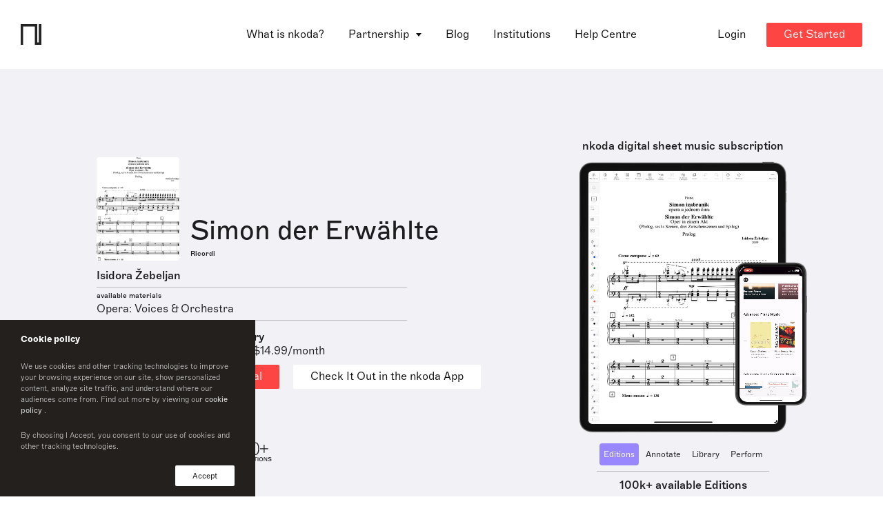

--- FILE ---
content_type: text/html; charset=utf-8
request_url: https://www.nkoda.com/instrument?ref=15c8c916-de7c-430f-ad04-97778576e9d5
body_size: 17159
content:
<!DOCTYPE html><html lang="en"><head>
    <meta charset="utf-8">
    <base href="/">

    <!-- anti-flicker snippet (recommended)  -->
    <style>
      .async-hide {
        opacity: 0 !important;
      }
    </style>

    <!-- Start of HubSpot Embed Code -->
    <!-- <script type="text/javascript" id="hs-script-loader" async defer src="//js.hs-scripts.com/3467151.js"></script> -->
    <!-- End of HubSpot Embed Code -->

    <!-- Google Tag Manager -->
    <script>
      (function(w, d, s, l, i) {
        w[l] = w[l] || [];
        w[l].push({ 'gtm.start': new Date().getTime(), event: 'gtm.js' });
        var f = d.getElementsByTagName(s)[0],
          j = d.createElement(s),
          dl = l != 'dataLayer' ? '&l=' + l : '';
        j.async = true;
        j.src = 'https://www.googletagmanager.com/gtm.js?id=' + i + dl;
        f.parentNode.insertBefore(j, f);
      })(window, document, 'script', 'dataLayer', 'GTM-WXRCZMM');
    </script>
    <!-- End Google Tag Manager -->

    <!-- HubSpot Script -->
    <script charset="utf-8" type="text/javascript" src="//js.hsforms.net/forms/v2.js"></script>
    <!-- End HubSpot Script -->

    <title>Simon der Erwählte Piano Sheet Music by Isidora Žebeljan | nkoda  | Free 7 days trial</title>

    <meta name="viewport" content="width=device-width, initial-scale=1">
    <!--  -->
    <link rel="icon" type="image/x-icon" href="favicon.ico">
    <link rel="apple-touch-icon" sizes="180x180" href="fav/apple-touch-icon.png">
    <link rel="icon" type="image/png" sizes="32x32" href="fav/favicon-32x32.png">
    <link rel="icon" type="image/png" sizes="16x16" href="fav/favicon-16x16.png">
    <link rel="manifest" href="fav/site.webmanifest">
    <link rel="mask-icon" href="fav/safari-pinned-tab.svg" color="#fd4643">
    <meta name="msapplication-TileColor" content="#ff0000">
    <meta name="theme-color" content="#ffffff">
    <!--  -->
    <meta property="og:site_name" content="nkoda">
    <meta property="og:type" content="website">
    <meta property="og:url" content="http://nkoda.com/">
    <meta property="og:image" content="http://www.nkoda.com/nkoda_sheet_music_app.png">
    <meta property="og:locale" content="en_GB">
    <meta name="description" content="Simon der Erwählte sheet music. Access this edition published by Ricordi and 110,000 other scores on the nkoda app.">
    <meta name="keywords" content="nkoda, sheet music, app digital">
    <meta name="twitter:card" content="app">
    <meta name="twitter:site" content="@nkoda">
    <meta name="twitter:description" content="Simon der Erwählte sheet music. Access this edition published by Ricordi and 110,000 other scores on the nkoda app.">
    <meta name="twitter:app:name:iphone" content="nkoda">
    <meta name="twitter:app:id:iphone" content="1327811418">
    <meta name="twitter:app:url:iphone" content="nkoda://subscription">
    <meta name="twitter:app:name:ipad" content="nkoda">
    <meta name="twitter:app:id:ipad" content="1327811418">
    <meta name="twitter:app:url:ipad" content="nkoda://subscription">
    <meta name="twitter:app:name:googleplay" content="nkoda">
    <meta name="twitter:app:id:googleplay" content="com.nkoda.app">
    <meta name="twitter:app:url:googleplay" content="https://www.nkoda.com/subscription">
    <meta name="google" value="notranslate">
    <meta name="google-site-verification" content="X36EZnhTxpbrpgrjFxlyDSoHwlb2KiaHUhTuJBCD7yk">
    <meta name="apple-itunes-app" content="app-id=1327811418">

    <!-- Global site tag (gtag.js) - Google Analytics -->
    <script async="" src="https://www.googletagmanager.com/gtag/js?id=G-RZPXP27K00"></script>
    <script>
      window.dataLayer = window.dataLayer || [];
      function gtag() {
        dataLayer.push(arguments);
      }
      gtag('js', new Date());

      gtag('config', 'G-RZPXP27K00');
    </script>
    <!-- End Global site tag  -->
    <!--  -->
    <script type="text/javascript">
      window.__lo_site_id = 125916;

      (function() {
        var wa = document.createElement('script');
        wa.type = 'text/javascript';
        wa.async = true;
        wa.src = 'https://d10lpsik1i8c69.cloudfront.net/w.js';
        var s = document.getElementsByTagName('script')[0];
        s.parentNode.insertBefore(wa, s);
      })();
    </script>
    <!-- Widget -->
    <script>
      window.intercomSettings = {
        app_id: 'vpev59mh',
      };
    </script>
    <script>
      // We pre-filled your app ID in the widget URL: 'https://widget.intercom.io/widget/vpev59mh'
      (function() {
        var w = window;
        var ic = w.Intercom;
        if (typeof ic === 'function') {
          ic('reattach_activator');
          ic('update', w.intercomSettings);
        } else {
          var d = document;
          var i = function() {
            i.c(arguments);
          };
          i.q = [];
          i.c = function(args) {
            i.q.push(args);
          };
          w.Intercom = i;
          var l = function() {
            var s = d.createElement('script');
            s.type = 'text/javascript';
            s.async = true;
            s.src = 'https://widget.intercom.io/widget/vpev59mh';
            var x = d.getElementsByTagName('script')[0];
            x.parentNode.insertBefore(s, x);
          };
          if (document.readyState === 'complete') {
            l();
          } else if (w.attachEvent) {
            w.attachEvent('onload', l);
          } else {
            w.addEventListener('load', l, false);
          }
        }
      })();
    </script>
  <link rel="stylesheet" href="styles.bbc37955e680ac11c652.css"><style ng-transition="serverApp">[_nghost-sc0]{z-index:999999;pointer-events:none}[fixed=true][_nghost-sc0]   .ng-progress-bar[_ngcontent-sc0], [fixed=true][_nghost-sc0]   .ng-spinner[_ngcontent-sc0]{position:fixed}[fixed=true][_nghost-sc0]   .ng-spinner[_ngcontent-sc0]{top:15px}[fixed=true][spinnerPosition=left][_nghost-sc0]   .ng-spinner[_ngcontent-sc0]{left:15px}[fixed=true][spinnerPosition=right][_nghost-sc0]   .ng-spinner[_ngcontent-sc0]{right:15px}[thick=true][_nghost-sc0]   .ng-spinner-icon[_ngcontent-sc0]{width:24px;height:24px;border-width:3px}[thick=true][_nghost-sc0]   .ng-bar-placeholder[_ngcontent-sc0]{height:3px!important}[dir="ltr+"][_nghost-sc0]   .ng-meteor[_ngcontent-sc0], [dir=ltr-][_nghost-sc0]   .ng-meteor[_ngcontent-sc0]{transform:rotate(3deg)}[dir="ltr+"][thick=true][_nghost-sc0]   .ng-meteor[_ngcontent-sc0], [dir=ltr-][thick=true][_nghost-sc0]   .ng-meteor[_ngcontent-sc0]{transform:rotate(4deg)}[dir="ltr+"][_nghost-sc0]   .ng-bar[_ngcontent-sc0], [dir="rtl+"][_nghost-sc0]   .ng-bar[_ngcontent-sc0]{margin-left:-100%}[dir="ltr+"][_nghost-sc0]   .ng-meteor[_ngcontent-sc0], [dir="rtl+"][_nghost-sc0]   .ng-meteor[_ngcontent-sc0]{right:0}[dir="ltr+"][_nghost-sc0]   .ng-meteor[_ngcontent-sc0], [dir=rtl-][_nghost-sc0]   .ng-meteor[_ngcontent-sc0]{top:-3px}[dir="ltr+"][thick=true][_nghost-sc0]   .ng-meteor[_ngcontent-sc0], [dir=rtl-][thick=true][_nghost-sc0]   .ng-meteor[_ngcontent-sc0]{top:-4px}[dir="rtl+"][_nghost-sc0]   .ng-meteor[_ngcontent-sc0], [dir=ltr-][_nghost-sc0]   .ng-meteor[_ngcontent-sc0]{bottom:-3px}[dir="rtl+"][thick=true][_nghost-sc0]   .ng-meteor[_ngcontent-sc0], [dir=ltr-][thick=true][_nghost-sc0]   .ng-meteor[_ngcontent-sc0]{bottom:-4px}[dir="rtl+"][_nghost-sc0]   .ng-bar-placeholder[_ngcontent-sc0], [dir=ltr-][_nghost-sc0]   .ng-bar-placeholder[_ngcontent-sc0]{transform:rotate(180deg)}[dir="rtl+"][_nghost-sc0]   .ng-spinner-icon[_ngcontent-sc0], [dir=ltr-][_nghost-sc0]   .ng-spinner-icon[_ngcontent-sc0]{animation-direction:reverse}[dir="rtl+"][_nghost-sc0]   .ng-meteor[_ngcontent-sc0], [dir=rtl-][_nghost-sc0]   .ng-meteor[_ngcontent-sc0]{transform:rotate(-3deg)}[dir="rtl+"][thick=true][_nghost-sc0]   .ng-meteor[_ngcontent-sc0], [dir=rtl-][thick=true][_nghost-sc0]   .ng-meteor[_ngcontent-sc0]{transform:rotate(-4deg)}[spinnerPosition=left][_nghost-sc0]   .ng-spinner[_ngcontent-sc0]{left:10px}[spinnerPosition=right][_nghost-sc0]   .ng-spinner[_ngcontent-sc0]{right:10px}.ng-progress-bar[_ngcontent-sc0]{position:relative;z-index:999999;top:0;left:0;width:100%;zoom:1;filter:alpha(opacity=0);opacity:0}.ng-progress-bar[active=true][_ngcontent-sc0]{filter:alpha(opacity=100);opacity:1;transition:none}.ng-bar-placeholder[_ngcontent-sc0]{position:absolute;height:2px;width:100%}.ng-bar[_ngcontent-sc0]{width:100%;height:100%;transform:translate(-100%,0,0)}.ng-meteor[_ngcontent-sc0]{width:100px;height:100%;opacity:1}.ng-meteor[_ngcontent-sc0], .ng-spinner[_ngcontent-sc0]{display:block;position:absolute}.ng-spinner[_ngcontent-sc0]{z-index:1031;top:10px}.ng-spinner-icon[_ngcontent-sc0]{width:18px;height:18px;box-sizing:border-box;-webkit-animation:spinner-animation .25s linear infinite;animation:spinner-animation .25s linear infinite;border:2px solid transparent;border-radius:50%}@-webkit-keyframes spinner-animation{0%{transform:rotate(0deg)}to{transform:rotate(1turn)}}@keyframes spinner-animation{0%{transform:rotate(0deg)}to{transform:rotate(1turn)}}</style><style ng-transition="serverApp"></style><style ng-transition="serverApp">.cookie[_ngcontent-sc2]{position:fixed;z-index:9999999999;bottom:0;left:0;background-color:#23201e;width:100%;max-width:370px;padding:15px 30px;display:flex;flex-direction:column;color:#fff;font-size:13px}.cookie-text[_ngcontent-sc2]{font-size:11px;font-family:Marfa-Thin,Helvetica,Arial;opacity:.8}.cookie-text[_ngcontent-sc2]   a[_ngcontent-sc2]{font-size:inherit;font-family:Marfa-Regular,Helvetica,Arial}.cookie-btns[_ngcontent-sc2]{display:flex;justify-content:space-between;align-items:center}.cookie-btns[_ngcontent-sc2]   .btn[_ngcontent-sc2]{font-size:11px}@media (max-width:768px){.cookie[_ngcontent-sc2]{max-width:100%}}</style><style ng-transition="serverApp">.banner[_ngcontent-sc3]{position:relative;top:96px;width:100%;transition:transform .75s ease;--theme-background:#1d1d1f;--theme-color-text:#fff;padding:12px 16px;background:var(--theme-background);min-height:68px;z-index:10;color:var(--theme-color-text);overflow:hidden;text-overflow:clip}.banner[_ngcontent-sc3], .banner[_ngcontent-sc3]   p[_ngcontent-sc3]{display:flex;align-items:center}.banner[_ngcontent-sc3]   p[_ngcontent-sc3]{text-align:start}.banner[_ngcontent-sc3]   svg[_ngcontent-sc3]{min-width:22px;min-height:100%;margin-right:17px}.banner[_ngcontent-sc3]   path[_ngcontent-sc3]{fill:var(--theme-color-text)}.banner[_ngcontent-sc3]:before{position:absolute;content:"";width:20px;background-color:#000}.banner[_ngcontent-sc3]   p[_ngcontent-sc3]{margin-left:5%}.banner[_ngcontent-sc3]   .btn[_ngcontent-sc3]{color:#fff;background-color:#fd4643;margin-left:32px}.banner.dark[_ngcontent-sc3]{--theme-background:#efeff1;--theme-color-text:#1d1d1f}@media only screen and (max-width:1200px){.banner[_ngcontent-sc3]{top:48px;justify-content:center}.banner[_ngcontent-sc3]   p[_ngcontent-sc3]{padding:16px 16px 16px 0;margin-left:0}}</style><style ng-transition="serverApp">[_nghost-sc4]{display:block}.pointer[_ngcontent-sc4]{cursor:pointer}</style><style ng-transition="serverApp">.cta--container[_ngcontent-sc7]{display:flex}@media (max-width:1024px){.cta--container[_ngcontent-sc7]{align-items:flex-start;flex-direction:column;justify-content:space-between}.btn--check-nkoda[_ngcontent-sc7]{margin-top:10px}}</style><style ng-transition="serverApp">.reverse[_ngcontent-sc9]{display:flex;flex-direction:column-reverse}.wp-partners[_ngcontent-sc9]{margin-bottom:50px}.wp-partners-line[_ngcontent-sc9]{height:1px;background-color:#828186;margin:0 auto 30px;opacity:.5}</style><style ng-transition="serverApp">@charset "UTF-8";.testimonials[_ngcontent-sc10]{margin:0 auto;background:#f5f5f5;padding:30px;max-width:100%;overflow:hidden;border-radius:8px}.testimonials[_ngcontent-sc10]   .slide[_ngcontent-sc10]{height:auto!important}.testimonials-content[_ngcontent-sc10]{width:100%;text-align:center;display:flex;flex-direction:column;height:100%;justify-content:center}.testimonials-content[_ngcontent-sc10]   h3[_ngcontent-sc10]{position:relative;display:inline-block;line-height:25px;font-style:italic;text-align:center;padding:0 20px}.testimonials-content[_ngcontent-sc10]   h3[_ngcontent-sc10]:after, .testimonials-content[_ngcontent-sc10]   h3[_ngcontent-sc10]:before{display:inline;font-size:30px;vertical-align:middle}.testimonials-content[_ngcontent-sc10]   h3[_ngcontent-sc10]:before{content:"“"}.testimonials-content[_ngcontent-sc10]   h3[_ngcontent-sc10]:after{content:"”"}.testimonials-author[_ngcontent-sc10]{display:flex;align-items:center;justify-content:center}.testimonials-author-avatar[_ngcontent-sc10]{min-width:33px;height:33px;background-size:cover!important;border-radius:50%;overflow:hidden}.testimonials-author-name[_ngcontent-sc10]{margin-left:10px;display:flex;flex-direction:column;align-items:flex-start}.testimonials-author-name[_ngcontent-sc10]   p[_ngcontent-sc10]{line-height:1.1;font-family:Marfa-Medium,Helvetica,Arial}@media (max-width:768px){.testimonials-content[_ngcontent-sc10]   h3[_ngcontent-sc10]{font-size:22px}}</style><style ng-transition="serverApp">swiper[fxflex]{display:-webkit-box;display:flex;flex-direction:inherit;min-width:0;min-height:0;-webkit-box-direction:inherit;-webkit-box-orient:inherit}swiper[fxflex]>.swiper.s-wrapper{flex:1 1 auto;min-width:0;min-height:0;-webkit-box-flex:1}swiper>.swiper.s-wrapper{width:100%;height:100%}swiper>.swiper.s-wrapper .swiper-wrapper .swiper-slide{will-change:transform;overflow:auto;width:100%;height:100%;max-width:100%;max-height:100%}swiper>.swiper.s-wrapper .swiper-pagination{pointer-events:none}swiper>.swiper.s-wrapper .swiper-pagination .swiper-pagination-handle{position:relative;display:inline-block;padding:4px;margin:2px;cursor:pointer;pointer-events:all}swiper>.swiper.s-wrapper .swiper-pagination .swiper-pagination-handle .swiper-pagination-bullet{display:inline-block;margin:0;pointer-events:none}swiper>.swiper.s-wrapper .swiper-pagination .swiper-pagination-handle .swiper-pagination-bullet.swiper-pagination-bullet-first,swiper>.swiper.s-wrapper .swiper-pagination .swiper-pagination-handle .swiper-pagination-bullet.swiper-pagination-bullet-last{border:1px solid rgba(0,0,0,.5)}swiper>.swiper.s-wrapper.swiper-container-vertical>.swiper-button-prev{top:10px;left:50%;margin-top:0;margin-left:-13px;-webkit-transform:rotate(90deg);transform:rotate(90deg)}swiper>.swiper.s-wrapper.swiper-container-vertical>.swiper-button-next{top:auto;bottom:10px;left:50%;margin-top:0;margin-left:-13px;-webkit-transform:rotate(90deg);transform:rotate(90deg)}swiper>.swiper.s-wrapper.swiper-container-vertical>.swiper-scrollbar{width:8px;-webkit-transition:width 250ms ease-in-out;transition:width 250ms ease-in-out}swiper>.swiper.s-wrapper.swiper-container-vertical>.swiper-scrollbar:hover{width:16px}swiper>.swiper.s-wrapper.swiper-container-vertical>.swiper-pagination .swiper-pagination-handle{display:block}swiper>.swiper.s-wrapper.swiper-container-vertical>.swiper-pagination .swiper-pagination-handle .swiper-pagination-bullet{display:inline-block}swiper>.swiper.s-wrapper.swiper-container-vertical>.swiper-pagination .swiper-pagination-handle .swiper-pagination-bullet.swiper-pagination-bullet-first,swiper>.swiper.s-wrapper.swiper-container-vertical>.swiper-pagination .swiper-pagination-handle .swiper-pagination-bullet.swiper-pagination-bullet-last{margin:0 -1px}swiper>.swiper.s-wrapper.swiper-container-horizontal>.swiper-scrollbar{height:8px;-webkit-transition:height 250ms ease-in-out;transition:height 250ms ease-in-out}swiper>.swiper.s-wrapper.swiper-container-horizontal>.swiper-scrollbar:hover{height:16px}swiper>.swiper.s-wrapper.swiper-container-horizontal>.swiper-pagination .swiper-pagination-handle .swiper-pagination-bullet.swiper-pagination-bullet-first,swiper>.swiper.s-wrapper.swiper-container-horizontal>.swiper-pagination .swiper-pagination-handle .swiper-pagination-bullet.swiper-pagination-bullet-last{margin:-1px 0}</style><style ng-transition="serverApp">@font-face{font-family:swiper-icons;src:url("data:application/font-woff;charset=utf-8;base64, [base64]//wADZ2x5ZgAAAywAAADMAAAD2MHtryVoZWFkAAABbAAAADAAAAA2E2+eoWhoZWEAAAGcAAAAHwAAACQC9gDzaG10eAAAAigAAAAZAAAArgJkABFsb2NhAAAC0AAAAFoAAABaFQAUGG1heHAAAAG8AAAAHwAAACAAcABAbmFtZQAAA/gAAAE5AAACXvFdBwlwb3N0AAAFNAAAAGIAAACE5s74hXjaY2BkYGAAYpf5Hu/j+W2+MnAzMYDAzaX6QjD6/4//Bxj5GA8AuRwMYGkAPywL13jaY2BkYGA88P8Agx4j+/8fQDYfA1AEBWgDAIB2BOoAeNpjYGRgYNBh4GdgYgABEMnIABJzYNADCQAACWgAsQB42mNgYfzCOIGBlYGB0YcxjYGBwR1Kf2WQZGhhYGBiYGVmgAFGBiQQkOaawtDAoMBQxXjg/wEGPcYDDA4wNUA2CCgwsAAAO4EL6gAAeNpj2M0gyAACqxgGNWBkZ2D4/wMA+xkDdgAAAHjaY2BgYGaAYBkGRgYQiAHyGMF8FgYHIM3DwMHABGQrMOgyWDLEM1T9/w8UBfEMgLzE////P/5//f/V/xv+r4eaAAeMbAxwIUYmIMHEgKYAYjUcsDAwsLKxc3BycfPw8jEQA/[base64]/uznmfPFBNODM2K7MTQ45YEAZqGP81AmGGcF3iPqOop0r1SPTaTbVkfUe4HXj97wYE+yNwWYxwWu4v1ugWHgo3S1XdZEVqWM7ET0cfnLGxWfkgR42o2PvWrDMBSFj/IHLaF0zKjRgdiVMwScNRAoWUoH78Y2icB/yIY09An6AH2Bdu/UB+yxopYshQiEvnvu0dURgDt8QeC8PDw7Fpji3fEA4z/PEJ6YOB5hKh4dj3EvXhxPqH/SKUY3rJ7srZ4FZnh1PMAtPhwP6fl2PMJMPDgeQ4rY8YT6Gzao0eAEA409DuggmTnFnOcSCiEiLMgxCiTI6Cq5DZUd3Qmp10vO0LaLTd2cjN4fOumlc7lUYbSQcZFkutRG7g6JKZKy0RmdLY680CDnEJ+UMkpFFe1RN7nxdVpXrC4aTtnaurOnYercZg2YVmLN/d/gczfEimrE/fs/bOuq29Zmn8tloORaXgZgGa78yO9/cnXm2BpaGvq25Dv9S4E9+5SIc9PqupJKhYFSSl47+Qcr1mYNAAAAeNptw0cKwkAAAMDZJA8Q7OUJvkLsPfZ6zFVERPy8qHh2YER+3i/BP83vIBLLySsoKimrqKqpa2hp6+jq6RsYGhmbmJqZSy0sraxtbO3sHRydnEMU4uR6yx7JJXveP7WrDycAAAAAAAH//wACeNpjYGRgYOABYhkgZgJCZgZNBkYGLQZtIJsFLMYAAAw3ALgAeNolizEKgDAQBCchRbC2sFER0YD6qVQiBCv/H9ezGI6Z5XBAw8CBK/m5iQQVauVbXLnOrMZv2oLdKFa8Pjuru2hJzGabmOSLzNMzvutpB3N42mNgZGBg4GKQYzBhYMxJLMlj4GBgAYow/P/PAJJhLM6sSoWKfWCAAwDAjgbRAAB42mNgYGBkAIIbCZo5IPrmUn0hGA0AO8EFTQAA") format("woff");font-weight:400;font-style:normal}:root{--swiper-theme-color:#007aff;--swiper-navigation-size:44px}.swiper-container{margin-left:auto;margin-right:auto;position:relative;overflow:hidden;list-style:none;padding:0;z-index:1}.swiper-container-vertical>.swiper-wrapper{-webkit-box-orient:vertical;-webkit-box-direction:normal;flex-direction:column}.swiper-wrapper{position:relative;width:100%;height:100%;z-index:1;display:-webkit-box;display:flex;-webkit-transition-property:-webkit-transform;transition-property:transform,-webkit-transform;box-sizing:content-box}.swiper-container-android .swiper-slide,.swiper-wrapper{-webkit-transform:translate3d(0,0,0);transform:translate3d(0,0,0)}.swiper-container-multirow>.swiper-wrapper{flex-wrap:wrap}.swiper-container-multirow-column>.swiper-wrapper{flex-wrap:wrap;-webkit-box-orient:vertical;-webkit-box-direction:normal;flex-direction:column}.swiper-container-free-mode>.swiper-wrapper{-webkit-transition-timing-function:ease-out;transition-timing-function:ease-out;margin:0 auto}.swiper-slide{flex-shrink:0;width:100%;height:100%;position:relative;-webkit-transition-property:-webkit-transform;transition-property:transform,-webkit-transform}.swiper-slide-invisible-blank{visibility:hidden}.swiper-container-autoheight,.swiper-container-autoheight .swiper-slide{height:auto}.swiper-container-autoheight .swiper-wrapper{-webkit-box-align:start;align-items:flex-start;-webkit-transition-property:height,-webkit-transform;transition-property:transform,height,-webkit-transform}.swiper-container-3d{-webkit-perspective:1200px;perspective:1200px}.swiper-container-3d .swiper-cube-shadow,.swiper-container-3d .swiper-slide,.swiper-container-3d .swiper-slide-shadow-bottom,.swiper-container-3d .swiper-slide-shadow-left,.swiper-container-3d .swiper-slide-shadow-right,.swiper-container-3d .swiper-slide-shadow-top,.swiper-container-3d .swiper-wrapper{-webkit-transform-style:preserve-3d;transform-style:preserve-3d}.swiper-container-3d .swiper-slide-shadow-bottom,.swiper-container-3d .swiper-slide-shadow-left,.swiper-container-3d .swiper-slide-shadow-right,.swiper-container-3d .swiper-slide-shadow-top{position:absolute;left:0;top:0;width:100%;height:100%;pointer-events:none;z-index:10}.swiper-container-3d .swiper-slide-shadow-left{background-image:-webkit-gradient(linear,right top,left top,from(rgba(0,0,0,.5)),to(rgba(0,0,0,0)));background-image:linear-gradient(to left,rgba(0,0,0,.5),rgba(0,0,0,0))}.swiper-container-3d .swiper-slide-shadow-right{background-image:-webkit-gradient(linear,left top,right top,from(rgba(0,0,0,.5)),to(rgba(0,0,0,0)));background-image:linear-gradient(to right,rgba(0,0,0,.5),rgba(0,0,0,0))}.swiper-container-3d .swiper-slide-shadow-top{background-image:-webkit-gradient(linear,left bottom,left top,from(rgba(0,0,0,.5)),to(rgba(0,0,0,0)));background-image:linear-gradient(to top,rgba(0,0,0,.5),rgba(0,0,0,0))}.swiper-container-3d .swiper-slide-shadow-bottom{background-image:-webkit-gradient(linear,left top,left bottom,from(rgba(0,0,0,.5)),to(rgba(0,0,0,0)));background-image:linear-gradient(to bottom,rgba(0,0,0,.5),rgba(0,0,0,0))}.swiper-container-css-mode>.swiper-wrapper{overflow:auto;scrollbar-width:none;-ms-overflow-style:none}.swiper-container-css-mode>.swiper-wrapper::-webkit-scrollbar{display:none}.swiper-container-css-mode>.swiper-wrapper>.swiper-slide{scroll-snap-align:start start}.swiper-container-horizontal.swiper-container-css-mode>.swiper-wrapper{-ms-scroll-snap-type:x mandatory;scroll-snap-type:x mandatory}.swiper-container-vertical.swiper-container-css-mode>.swiper-wrapper{-ms-scroll-snap-type:y mandatory;scroll-snap-type:y mandatory}.swiper-button-next,.swiper-button-prev{position:absolute;top:50%;width:calc(var(--swiper-navigation-size)/ 44 * 27);height:var(--swiper-navigation-size);margin-top:calc(-1 * var(--swiper-navigation-size)/ 2);z-index:10;cursor:pointer;display:-webkit-box;display:flex;-webkit-box-align:center;align-items:center;-webkit-box-pack:center;justify-content:center;color:var(--swiper-navigation-color,var(--swiper-theme-color))}.swiper-button-next.swiper-button-disabled,.swiper-button-prev.swiper-button-disabled{opacity:.35;cursor:auto;pointer-events:none}.swiper-button-next:after,.swiper-button-prev:after{font-family:swiper-icons;font-size:var(--swiper-navigation-size);text-transform:none!important;letter-spacing:0;text-transform:none;font-variant:initial}.swiper-button-prev,.swiper-container-rtl .swiper-button-next{left:10px;right:auto}.swiper-button-prev:after,.swiper-container-rtl .swiper-button-next:after{content:'prev'}.swiper-button-next,.swiper-container-rtl .swiper-button-prev{right:10px;left:auto}.swiper-button-next:after,.swiper-container-rtl .swiper-button-prev:after{content:'next'}.swiper-button-next.swiper-button-white,.swiper-button-prev.swiper-button-white{--swiper-navigation-color:#ffffff}.swiper-button-next.swiper-button-black,.swiper-button-prev.swiper-button-black{--swiper-navigation-color:#000000}.swiper-button-lock{display:none}.swiper-pagination{position:absolute;text-align:center;-webkit-transition:opacity .3s;transition:opacity .3s;-webkit-transform:translate3d(0,0,0);transform:translate3d(0,0,0);z-index:10}.swiper-pagination.swiper-pagination-hidden{opacity:0}.swiper-container-horizontal>.swiper-pagination-bullets,.swiper-pagination-custom,.swiper-pagination-fraction{bottom:10px;left:0;width:100%}.swiper-pagination-bullets-dynamic{overflow:hidden;font-size:0}.swiper-pagination-bullets-dynamic .swiper-pagination-bullet{-webkit-transform:scale(.33);transform:scale(.33);position:relative}.swiper-pagination-bullets-dynamic .swiper-pagination-bullet-active,.swiper-pagination-bullets-dynamic .swiper-pagination-bullet-active-main{-webkit-transform:scale(1);transform:scale(1)}.swiper-pagination-bullets-dynamic .swiper-pagination-bullet-active-prev{-webkit-transform:scale(.66);transform:scale(.66)}.swiper-pagination-bullets-dynamic .swiper-pagination-bullet-active-prev-prev{-webkit-transform:scale(.33);transform:scale(.33)}.swiper-pagination-bullets-dynamic .swiper-pagination-bullet-active-next{-webkit-transform:scale(.66);transform:scale(.66)}.swiper-pagination-bullets-dynamic .swiper-pagination-bullet-active-next-next{-webkit-transform:scale(.33);transform:scale(.33)}.swiper-pagination-bullet{width:8px;height:8px;display:inline-block;border-radius:100%;background:#000;opacity:.2}button.swiper-pagination-bullet{border:none;margin:0;padding:0;box-shadow:none;-webkit-appearance:none;-moz-appearance:none;appearance:none}.swiper-pagination-clickable .swiper-pagination-bullet{cursor:pointer}.swiper-pagination-bullet-active{opacity:1;background:var(--swiper-pagination-color,var(--swiper-theme-color))}.swiper-container-vertical>.swiper-pagination-bullets{right:10px;top:50%;-webkit-transform:translate3d(0,-50%,0);transform:translate3d(0,-50%,0)}.swiper-container-vertical>.swiper-pagination-bullets .swiper-pagination-bullet{margin:6px 0;display:block}.swiper-container-vertical>.swiper-pagination-bullets.swiper-pagination-bullets-dynamic{top:50%;-webkit-transform:translateY(-50%);transform:translateY(-50%);width:8px}.swiper-container-vertical>.swiper-pagination-bullets.swiper-pagination-bullets-dynamic .swiper-pagination-bullet{display:inline-block;-webkit-transition:transform .2s,top .2s;transition:transform .2s,top .2s}.swiper-container-horizontal>.swiper-pagination-bullets .swiper-pagination-bullet{margin:0 4px}.swiper-container-horizontal>.swiper-pagination-bullets.swiper-pagination-bullets-dynamic{left:50%;-webkit-transform:translateX(-50%);transform:translateX(-50%);white-space:nowrap}.swiper-container-horizontal>.swiper-pagination-bullets.swiper-pagination-bullets-dynamic .swiper-pagination-bullet{-webkit-transition:transform .2s,left .2s;transition:transform .2s,left .2s}.swiper-container-horizontal.swiper-container-rtl>.swiper-pagination-bullets-dynamic .swiper-pagination-bullet{-webkit-transition:transform .2s,right .2s;transition:transform .2s,right .2s}.swiper-pagination-progressbar{background:rgba(0,0,0,.25);position:absolute}.swiper-pagination-progressbar .swiper-pagination-progressbar-fill{background:var(--swiper-pagination-color,var(--swiper-theme-color));position:absolute;left:0;top:0;width:100%;height:100%;-webkit-transform:scale(0);transform:scale(0);-webkit-transform-origin:left top;transform-origin:left top}.swiper-container-rtl .swiper-pagination-progressbar .swiper-pagination-progressbar-fill{-webkit-transform-origin:right top;transform-origin:right top}.swiper-container-horizontal>.swiper-pagination-progressbar,.swiper-container-vertical>.swiper-pagination-progressbar.swiper-pagination-progressbar-opposite{width:100%;height:4px;left:0;top:0}.swiper-container-horizontal>.swiper-pagination-progressbar.swiper-pagination-progressbar-opposite,.swiper-container-vertical>.swiper-pagination-progressbar{width:4px;height:100%;left:0;top:0}.swiper-pagination-white{--swiper-pagination-color:#ffffff}.swiper-pagination-black{--swiper-pagination-color:#000000}.swiper-pagination-lock{display:none}.swiper-scrollbar{border-radius:10px;position:relative;-ms-touch-action:none;background:rgba(0,0,0,.1)}.swiper-container-horizontal>.swiper-scrollbar{position:absolute;left:1%;bottom:3px;z-index:50;height:5px;width:98%}.swiper-container-vertical>.swiper-scrollbar{position:absolute;right:3px;top:1%;z-index:50;width:5px;height:98%}.swiper-scrollbar-drag{height:100%;width:100%;position:relative;background:rgba(0,0,0,.5);border-radius:10px;left:0;top:0}.swiper-scrollbar-cursor-drag{cursor:move}.swiper-scrollbar-lock{display:none}.swiper-zoom-container{width:100%;height:100%;display:-webkit-box;display:flex;-webkit-box-pack:center;justify-content:center;-webkit-box-align:center;align-items:center;text-align:center}.swiper-zoom-container>canvas,.swiper-zoom-container>img,.swiper-zoom-container>svg{max-width:100%;max-height:100%;-o-object-fit:contain;object-fit:contain}.swiper-slide-zoomed{cursor:move}.swiper-lazy-preloader{width:42px;height:42px;position:absolute;left:50%;top:50%;margin-left:-21px;margin-top:-21px;z-index:10;-webkit-transform-origin:50%;transform-origin:50%;-webkit-animation:1s linear infinite swiper-preloader-spin;animation:1s linear infinite swiper-preloader-spin;box-sizing:border-box;border:4px solid var(--swiper-preloader-color,var(--swiper-theme-color));border-radius:50%;border-top-color:transparent}.swiper-lazy-preloader-white{--swiper-preloader-color:#fff}.swiper-lazy-preloader-black{--swiper-preloader-color:#000}@-webkit-keyframes swiper-preloader-spin{100%{-webkit-transform:rotate(360deg);transform:rotate(360deg)}}@keyframes swiper-preloader-spin{100%{-webkit-transform:rotate(360deg);transform:rotate(360deg)}}.swiper-container .swiper-notification{position:absolute;left:0;top:0;pointer-events:none;opacity:0;z-index:-1000}.swiper-container-fade.swiper-container-free-mode .swiper-slide{-webkit-transition-timing-function:ease-out;transition-timing-function:ease-out}.swiper-container-fade .swiper-slide{pointer-events:none;-webkit-transition-property:opacity;transition-property:opacity}.swiper-container-fade .swiper-slide .swiper-slide{pointer-events:none}.swiper-container-fade .swiper-slide-active,.swiper-container-fade .swiper-slide-active .swiper-slide-active{pointer-events:auto}.swiper-container-cube{overflow:visible}.swiper-container-cube .swiper-slide{pointer-events:none;-webkit-backface-visibility:hidden;backface-visibility:hidden;z-index:1;visibility:hidden;-webkit-transform-origin:0 0;transform-origin:0 0;width:100%;height:100%}.swiper-container-cube .swiper-slide .swiper-slide{pointer-events:none}.swiper-container-cube.swiper-container-rtl .swiper-slide{-webkit-transform-origin:100% 0;transform-origin:100% 0}.swiper-container-cube .swiper-slide-active,.swiper-container-cube .swiper-slide-active .swiper-slide-active{pointer-events:auto}.swiper-container-cube .swiper-slide-active,.swiper-container-cube .swiper-slide-next,.swiper-container-cube .swiper-slide-next+.swiper-slide,.swiper-container-cube .swiper-slide-prev{pointer-events:auto;visibility:visible}.swiper-container-cube .swiper-slide-shadow-bottom,.swiper-container-cube .swiper-slide-shadow-left,.swiper-container-cube .swiper-slide-shadow-right,.swiper-container-cube .swiper-slide-shadow-top{z-index:0;-webkit-backface-visibility:hidden;backface-visibility:hidden}.swiper-container-cube .swiper-cube-shadow{position:absolute;left:0;bottom:0;width:100%;height:100%;background:#000;opacity:.6;-webkit-filter:blur(50px);filter:blur(50px);z-index:0}.swiper-container-flip{overflow:visible}.swiper-container-flip .swiper-slide{pointer-events:none;-webkit-backface-visibility:hidden;backface-visibility:hidden;z-index:1}.swiper-container-flip .swiper-slide .swiper-slide{pointer-events:none}.swiper-container-flip .swiper-slide-active,.swiper-container-flip .swiper-slide-active .swiper-slide-active{pointer-events:auto}.swiper-container-flip .swiper-slide-shadow-bottom,.swiper-container-flip .swiper-slide-shadow-left,.swiper-container-flip .swiper-slide-shadow-right,.swiper-container-flip .swiper-slide-shadow-top{z-index:0;-webkit-backface-visibility:hidden;backface-visibility:hidden}</style><meta name="title" content="Simon der Erwählte Piano Sheet Music by Isidora Žebeljan | nkoda  | Free 7 days trial"><meta name="og:title" content="Simon der Erwählte Piano Sheet Music by Isidora Žebeljan | nkoda  | Free 7 days trial"><meta name="twitter:title" content="Simon der Erwählte Piano Sheet Music by Isidora Žebeljan | nkoda  | Free 7 days trial"><meta name="og:description" content="Simon der Erwählte sheet music. Access this edition published by Ricordi and 110,000 other scores on the nkoda app."><style ng-transition="serverApp">.cursor-pointer[_ngcontent-sc12]{cursor:pointer}</style></head>

  <body id="body">
    <!-- Google Tag Manager (noscript) -->
    <noscript>
      <iframe
        src="https://www.googletagmanager.com/ns.html?id=GTM-WXRCZMM"
        height="0"
        width="0"
        style="display:none;visibility:hidden"
      ></iframe>
    </noscript>
    <!-- End Google Tag Manager (noscript) -->
    <app-root ng-version="9.1.13"><ng-progress class="ngprogress-right" role="progressbar" _nghost-sc0="" spinnerposition="right" dir="ltr+" thick="false" fixed="true"><!----><!----><div _ngcontent-sc0="" class="ng-progress-bar" active="false" style="transition:opacity 200ms linear;"><div _ngcontent-sc0="" class="ng-bar-placeholder"><div _ngcontent-sc0="" class="ng-bar" style="transform:translate3d(0%,0,0);background-color:#FD4643;transition:none;"><!----><div _ngcontent-sc0="" class="ng-meteor" style="box-shadow:0 0 10px #FD4643, 0 0 5px #FD4643;"></div></div></div><!----></div></ng-progress><ng-progress class="ngprogress-left" direction="rtl+" role="progressbar" _nghost-sc0="" spinnerposition="right" dir="rtl+" thick="false" fixed="true"><!----><!----><div _ngcontent-sc0="" class="ng-progress-bar" active="false" style="transition:opacity 200ms linear;"><div _ngcontent-sc0="" class="ng-bar-placeholder"><div _ngcontent-sc0="" class="ng-bar" style="transform:translate3d(0%,0,0);background-color:#FD4643;transition:none;"><!----><div _ngcontent-sc0="" class="ng-meteor" style="box-shadow:0 0 10px #FD4643, 0 0 5px #FD4643;"></div></div></div><!----></div></ng-progress><router-outlet></router-outlet><app-main _nghost-sc1=""><app-header _ngcontent-sc1=""><header class="header back-white"><div class="header-logo"><a routerlink="/" href="/"><svg fill="none" height="30" viewBox="0 0 30 30" width="30" xmlns="http://www.w3.org/2000/svg"><path d="M23.986 26.3791C24.7979 26.3791 25.5697 26.3791 26.3715 26.3791C26.3715 17.5827 26.3715 8.80642 26.3715 0C27.5944 0 28.7872 0 30 0C30 10 30 19.99 30 30C26.8025 30 23.6051 30 20.3876 30C20.3876 21.2036 20.3876 12.4173 20.3876 3.61083C14.7845 3.61083 9.20147 3.61083 3.58837 3.61083C3.58837 12.3972 3.58837 21.1936 3.58837 30C2.37554 30 1.20281 30 0 30C0.0100234 20.01 0.0100234 10.01 0.0100234 0C7.99866 0 15.9773 0 23.986 0C23.986 8.79639 23.986 17.5727 23.986 26.3791Z" fill="#fff"></path></svg></a></div><nav class="header-menu hide-md"><ul class="header-menu-list"><li><a class="header-menu-link" routerlink="/what-is-nkoda-music" href="/what-is-nkoda-music">What is nkoda?</a></li><!----><li><button class="header-menu-link header-menu-link--drop"> Partnership </button><!----></li><li><a class="header-menu-link" routerlink="/blog" href="/blog">Blog</a></li><li><a class="header-menu-link" routerlink="/institutions" href="/institutions">Institutions</a></li><li><a class="header-menu-link" href="https://intercom.help/nkoda/en/" target="_blank">Help Centre</a></li></ul></nav><div class="header-actions"><a class="header-menu-link mr-3"> Login </a><a class="btn btn--primary btn--red">Get Started</a></div><div class="header-burger"><div class="line"></div><div class="line"></div><div class="line"></div></div></header><nav class="header-menu header-menu--mobile" id="test"><div class="header-menu-mobile show-md"><div class="header-burger"><div class="line"></div><div class="line"></div><div class="line"></div></div><a class="btn btn--primary btn--red btn--xs ml-auto"> Get started </a></div><ul class="header-menu-list"><li><a class="header-menu-link" routerlink="/" routerlinkactive="active" href="/"> Home </a></li><li><a class="header-menu-link" routerlink="/what-is-nkoda-music" routerlinkactive="active" href="/what-is-nkoda-music"> What is nkoda? </a></li><!----><li><a class="header-menu-link" routerlink="/made-not-born" routerlinkactive="active" href="/made-not-born"> Made, not born fund </a></li><li><a class="header-menu-link" routerlink="/development-partnership" routerlinkactive="active" href="/development-partnership"> Development partnership </a></li><li><a class="header-menu-link" routerlink="/blog" routerlinkactive="active" href="/blog"> Blog </a></li><li><a class="header-menu-link" routerlink="/institutions" routerlinkactive="active" href="/institutions"> Institutions </a></li></ul></nav><div class="layout-filter"></div></app-header><app-cookie-consent _ngcontent-sc1="" _nghost-sc2=""><!----></app-cookie-consent><app-banner _ngcontent-sc1="" _nghost-sc3=""><!----></app-banner><main _ngcontent-sc1=""><router-outlet _ngcontent-sc1=""></router-outlet><app-instrument-details _nghost-sc17=""><app-instrument-template-two _ngcontent-sc17="" _nghost-sc18=""><section _ngcontent-sc18="" class="hero hero--auto hero--wp theme"><div _ngcontent-sc18="" class="container container--wp"><div _ngcontent-sc18="" class="wp-hero"><div _ngcontent-sc18="" class="wp-hero-main"><div _ngcontent-sc18="" class="wp-hero-preview"><div _ngcontent-sc18="" class="wp-hero-preview-img"><!----><img _ngcontent-sc18="" src="https://nkodaprodstorage.blob.core.windows.net/image/8d1daf2b-e9e4-4eb9-b6ba-6faa19fbaf4c" alt="Simon der Erwählte"></div><div _ngcontent-sc18="" class="wp-hero-preview-title"><h1 _ngcontent-sc18="" class="h2">Simon der Erwählte</h1><p _ngcontent-sc18=""><!----><a _ngcontent-sc18="" class="btn btn--link" href="/publisher?ref=5533ffa5-76ce-42bf-9b8f-05160fa58d10"><small _ngcontent-sc18="" class="text-xs font-medium">Ricordi</small></a></p></div></div><div _ngcontent-sc18="" class="wp-hero-main-info"><p _ngcontent-sc18=""><!----><a _ngcontent-sc18="" class="btn btn--link " href="/artist?ref=da104ba7-af99-4c78-b6d0-a9f1a27346c9"><span _ngcontent-sc18="" class="font-medium">Isidora Žebeljan</span></a></p><div _ngcontent-sc18="" class="separate"></div><p _ngcontent-sc18="" class="text-xs font-medium">available materials</p><p _ngcontent-sc18="">Opera: Voices &amp; Orchestra</p><div _ngcontent-sc18="" class="separate"></div><div _ngcontent-sc18="" class="wp-hero-main-nkoda"><p _ngcontent-sc18="" class="font-medium">nkoda sheet music library</p><p _ngcontent-sc18="">over 100k editions from $14.99/month</p></div><div _ngcontent-sc18="" class="mb-1"><app-landing-open-in-nkoda _ngcontent-sc18="" _nghost-sc7=""><div _ngcontent-sc7="" class=""><button _ngcontent-sc7="" class="btn btn--primary btn--red mr-2"> Register for a 7 day free trial </button><!----></div></app-landing-open-in-nkoda></div><p _ngcontent-sc18="" class="color-red text-sm font-medium mb-1">Hassle-free. Cancel anytime.</p><div _ngcontent-sc18=""><p _ngcontent-sc18="" class="mb-1 wp-hero-available-on"><span _ngcontent-sc18="" class="text-xs">available on</span><span _ngcontent-sc18="" class="wp-hero-available-on-icons"><svg _ngcontent-sc18="" fill="none" height="17" viewBox="0 0 52 17" width="52" xmlns="http://www.w3.org/2000/svg"><path _ngcontent-sc18="" clip-rule="evenodd" d="M8.59713 2.67746C9.56079 1.4073 10.9006 1.40112 10.9006 1.40112C10.9006 1.40112 11.0998 2.59525 10.1425 3.74558C9.12027 4.97391 7.95838 4.77291 7.95838 4.77291C7.95838 4.77291 7.74023 3.80688 8.59713 2.67746V2.67746ZM5.53056 4.96883C3.82178 4.96883 2 6.49885 2 9.41549C2 12.3799 4.15231 16.0678 5.856 16.0678C6.4506 16.0678 7.36372 15.4688 8.28376 15.4688C9.18665 15.4688 9.85284 16.0462 10.7097 16.0462C12.5754 16.0462 13.9567 12.1585 13.9567 12.1585C13.9567 12.1585 11.9808 11.3935 11.9808 9.17365C11.9808 7.20582 13.5669 6.39485 13.5669 6.39485C13.5669 6.39485 12.756 4.92797 10.6944 4.92797C9.49677 4.92797 8.57672 5.60941 8.08091 5.60941C7.50341 5.60941 6.64136 4.96882 5.53055 4.96882" fill="white" fill-rule="evenodd"></path><path _ngcontent-sc18="" d="M29.5886 5.92379H30.0715V9.19823H30.0639V12.6329C30.0639 12.8954 29.8511 13.1083 29.5886 13.1083H28.5726V15.2218C28.5726 15.6891 28.1939 16.0678 27.7265 16.0678C27.2591 16.0678 26.8805 15.6891 26.8805 15.2218V13.1083H25.3072V15.2218C25.3072 15.6891 24.9284 16.0678 24.4611 16.0678C23.9939 16.0678 23.6151 15.6891 23.6151 15.2218V13.1083H22.5992C22.3367 13.1083 22.1236 12.8954 22.1236 12.6329V9.19823H22.1162V5.92379H29.5886ZM31.3417 5.65309C30.8744 5.65309 30.4956 6.03192 30.4956 6.49919V10.3011C30.4956 10.7683 30.8744 11.1471 31.3417 11.1471C31.809 11.1471 32.1878 10.7683 32.1878 10.3011V6.4992C32.1878 6.03192 31.8089 5.6531 31.3417 5.6531V5.65309ZM20.846 5.6531C20.3788 5.6531 20 6.03193 20 6.4992V10.3011C20 10.7683 20.3788 11.1471 20.846 11.1471C21.3134 11.1471 21.6922 10.7683 21.6922 10.3011V6.4992C21.6922 6.03192 21.3134 5.6531 20.846 5.6531ZM30.0386 5.45531H22.1492C22.1492 5.45531 22.2069 3.32887 24.1676 2.4623L23.495 1.51305C23.4808 1.49306 23.5012 1.45466 23.5404 1.42686C23.5792 1.39931 23.6224 1.39279 23.6365 1.4126L24.3315 2.39347C24.8079 2.21024 25.387 2.0982 26.0939 2.10046C26.7967 2.10259 27.3736 2.2181 27.8484 2.40419L28.551 1.4126C28.5653 1.39279 28.6084 1.39931 28.6473 1.42686C28.6865 1.45466 28.7068 1.49306 28.6927 1.51305L28.0117 2.47405C29.9582 3.34777 30.0386 5.4553 30.0386 5.4553L30.0386 5.45531ZM24.8374 3.7367C24.8374 3.47442 24.6246 3.26181 24.3625 3.26181C24.1003 3.26181 23.8876 3.47442 23.8876 3.7367C23.8876 3.99898 24.1003 4.21159 24.3625 4.21159C24.6247 4.21159 24.8374 3.99898 24.8374 3.7367ZM28.3002 3.7367C28.3002 3.47442 28.0873 3.26181 27.8253 3.26181C27.563 3.26181 27.3504 3.47442 27.3504 3.7367C27.3504 3.99898 27.563 4.21159 27.8253 4.21159C28.0873 4.21159 28.3002 3.99898 28.3002 3.7367Z" fill="white"></path><path _ngcontent-sc18="" clip-rule="evenodd" d="M51.2948 1.40112C48.651 1.76804 46.0071 2.14836 43.3684 2.55214C43.3667 4.50401 43.3667 6.45588 43.3684 8.40942C44.7264 8.40512 46.0839 8.39242 47.4413 8.37972C48.7265 8.3677 50.0115 8.35567 51.2965 8.35079C51.2956 7.19223 51.2956 6.03409 51.2956 4.87595C51.2956 3.71782 51.2956 2.55968 51.2948 1.40112ZM42.6446 2.66607C40.6491 2.9157 38.6537 3.18042 36.6667 3.48702V8.45298C37.7133 8.45562 38.76 8.44856 39.8067 8.44151C40.7538 8.43512 41.7008 8.42873 42.6479 8.42953C42.6471 7.46854 42.6467 6.50796 42.6462 5.54739C42.6458 4.58709 42.6454 3.62679 42.6446 2.66607ZM36.6667 9.05781C37.7079 9.05431 38.7492 9.06134 39.7904 9.06836C40.7413 9.07478 41.6921 9.08119 42.6429 9.07959C42.6429 9.80223 42.6436 10.5249 42.6443 11.2475C42.6455 12.4516 42.6467 13.6557 42.6446 14.8598C41.1302 14.6355 39.6139 14.4324 38.0972 14.2294H38.0971C37.6203 14.1655 37.1435 14.1017 36.6667 14.0372V9.05781ZM51.2948 9.13488H43.3566C43.3583 10.1052 43.3604 11.075 43.3625 12.0447C43.3646 13.0122 43.3667 13.9796 43.3683 14.9469C46.0122 15.3055 48.656 15.6724 51.2948 16.0678C51.2948 15.297 51.2952 14.5263 51.2955 13.7558C51.2963 12.2152 51.297 10.675 51.2948 9.13488Z" fill="white" fill-rule="evenodd"></path></svg></span></p><p _ngcontent-sc18=""><!----><img _ngcontent-sc18="" alt="" loading="lazy" src="/assets/img/wp/stats.svg"><!----></p></div></div></div><app-hero-devices _ngcontent-sc18="" _nghost-sc8="" class="wp-hero-devices"><div _ngcontent-sc8="" class="wp-hero-devices-title mb-1"><p _ngcontent-sc8="" class="font-medium text-center">nkoda digital sheet music subscription</p></div><div _ngcontent-sc8="" class="wp-hero-devices-devices"><div _ngcontent-sc8="" class="ipad"><img _ngcontent-sc8="" alt="" src="/assets/img/wp/ipad.webp"><swiper _ngcontent-sc8="" class="ipad-swiper"><div class="s-wrapper swiper swiper-container"><div class="swiper-wrapper"><div _ngcontent-sc8="" class="slide"><img _ngcontent-sc8="" alt="" loading="lazy" src="/assets/img/wp/ipad/ipad-editions.webp"><div _ngcontent-sc8="" class="img-over"><img _ngcontent-sc8="" alt="" loading="lazy" src="https://nkodaprodstorage.blob.core.windows.net/image/8d1daf2b-e9e4-4eb9-b6ba-6faa19fbaf4c"></div></div><div _ngcontent-sc8="" class="slide"><!----><!----><video _ngcontent-sc8="" autoplay="" disablepictureinpicture="" height="100%" loop="" poster="/assets/img/wp/ipad/ipad-annotate.webp" preload="none" width="100%"><source _ngcontent-sc8="" src="/assets/img/wp/ipad/ipad-annotate.webm" type="video/webm"></video></div><div _ngcontent-sc8="" class="slide"><!----><!----><video _ngcontent-sc8="" autoplay="" disablepictureinpicture="" height="100%" loop="" playsinline="" poster="/assets/img/wp/ipad/ipad-library.webp" preload="none" width="100%"><source _ngcontent-sc8="" src="/assets/img/wp/ipad/ipad-library.webm" type="video/webm"></video></div><div _ngcontent-sc8="" class="slide"><!----><!----><video _ngcontent-sc8="" autoplay="" disablepictureinpicture="" height="100%" loop="" playsinline="" poster="/assets/img/wp/ipad/ipad-perform.webp" preload="none" width="100%"><source _ngcontent-sc8="" src="/assets/img/wp/ipad/ipad-perform.webm" type="video/webm"></video></div></div><div class="swiper-scrollbar" hidden=""></div><div class="swiper-button-prev" hidden=""></div><div class="swiper-button-next" hidden=""></div><div class="swiper-pagination" hidden=""></div></div></swiper><div _ngcontent-sc8="" class="iphone"><img _ngcontent-sc8="" alt="" loading="lazy" src="/assets/img/wp/iphone.webp"><swiper _ngcontent-sc8="" class="iphone-swiper"><div class="s-wrapper swiper swiper-container"><div class="swiper-wrapper"><div _ngcontent-sc8="" class="slide"><!----><!----><video _ngcontent-sc8="" autoplay="" disablepictureinpicture="" height="100%" loop="" playsinline="" preload="none" width="100%"><source _ngcontent-sc8="" src="/assets/img/wp/iphone/iphone-editions.webm" type="video/webm"></video></div><div _ngcontent-sc8="" class="slide"><img _ngcontent-sc8="" alt="" loading="lazy" src="/assets/img/wp/iphone/iphone-annotate.webp"></div><div _ngcontent-sc8="" class="slide"><img _ngcontent-sc8="" alt="" loading="lazy" src="/assets/img/wp/iphone/iphone-library.webp"></div><div _ngcontent-sc8="" class="slide"><img _ngcontent-sc8="" alt="" loading="lazy" src="/assets/img/wp/iphone/iphone-perform.webp"></div></div><div class="swiper-scrollbar" hidden=""></div><div class="swiper-button-prev" hidden=""></div><div class="swiper-button-next" hidden=""></div><div class="swiper-pagination" hidden=""></div></div></swiper></div></div></div><div _ngcontent-sc8="" class="wp-hero-devices-btns mt-1"><div _ngcontent-sc8="" class="btn active"> Editions </div><div _ngcontent-sc8="" class="btn"> Annotate </div><div _ngcontent-sc8="" class="btn"> Library </div><div _ngcontent-sc8="" class="btn"> Perform </div></div><div _ngcontent-sc8="" class="separate"></div><p _ngcontent-sc8="" class="font-medium text-center"> 100k+ available Editions
</p></app-hero-devices></div></div></section><section _ngcontent-sc18="" class="py-section-sm pb-0"><app-wp-partners _ngcontent-sc18="" _nghost-sc9=""><section _ngcontent-sc9="" class="wp-wrapper"><section _ngcontent-sc9="" class="wp-partners"><div _ngcontent-sc9="" class="container container--wp"><p _ngcontent-sc9="" class="font-medium text-gray text-center mb-2">INSTITUTIONAL PARTNERS</p><div _ngcontent-sc9="" class="wp-partners-line"></div><div _ngcontent-sc9="" class="swiper--partners"><swiper _ngcontent-sc9="" class="logos-list-desktop"><div class="s-wrapper swiper swiper-container"><div class="swiper-wrapper"><!----><div _ngcontent-sc9="" class="slide"><a _ngcontent-sc9="" href="/institutions"><img _ngcontent-sc9="" loading="lazy" src="assets/img/institutions/university-of-cambridge.webp" alt=""></a></div><div _ngcontent-sc9="" class="slide"><a _ngcontent-sc9="" href="/institutions"><img _ngcontent-sc9="" loading="lazy" src="assets/img/institutions/lso.webp" alt=""></a></div><div _ngcontent-sc9="" class="slide"><a _ngcontent-sc9="" href="/institutions"><img _ngcontent-sc9="" loading="lazy" src="assets/img/institutions/eton-college.webp" alt=""></a></div><div _ngcontent-sc9="" class="slide"><a _ngcontent-sc9="" href="/institutions"><img _ngcontent-sc9="" loading="lazy" src="assets/img/institutions/RAM.webp" alt=""></a></div><div _ngcontent-sc9="" class="slide"><a _ngcontent-sc9="" href="/institutions"><img _ngcontent-sc9="" loading="lazy" src="assets/img/institutions/esmuc.webp" alt=""></a></div><div _ngcontent-sc9="" class="slide"><a _ngcontent-sc9="" href="/institutions"><img _ngcontent-sc9="" loading="lazy" src="assets/img/institutions/boston-sympony-orchestra.webp" alt=""></a></div><div _ngcontent-sc9="" class="slide"><a _ngcontent-sc9="" href="/institutions"><img _ngcontent-sc9="" loading="lazy" src="assets/img/institutions/glyndebourne.webp" alt=""></a></div><div _ngcontent-sc9="" class="slide"><a _ngcontent-sc9="" href="/institutions"><img _ngcontent-sc9="" loading="lazy" src="assets/img/institutions/curstis.webp" alt=""></a></div><div _ngcontent-sc9="" class="slide"><a _ngcontent-sc9="" href="/institutions"><img _ngcontent-sc9="" loading="lazy" src="assets/img/institutions/harrow.webp" alt=""></a></div><div _ngcontent-sc9="" class="slide"><a _ngcontent-sc9="" href="/institutions"><img _ngcontent-sc9="" loading="lazy" src="assets/img/institutions/the-hong-kong-academy.webp" alt=""></a></div><div _ngcontent-sc9="" class="slide"><a _ngcontent-sc9="" href="/institutions"><img _ngcontent-sc9="" loading="lazy" src="assets/img/institutions/conservatorio-dimilano.webp" alt=""></a></div><div _ngcontent-sc9="" class="slide"><a _ngcontent-sc9="" href="/institutions"><img _ngcontent-sc9="" loading="lazy" src="assets/img/institutions/kunitachi-college.webp" alt=""></a></div><div _ngcontent-sc9="" class="slide"><a _ngcontent-sc9="" href="/institutions"><img _ngcontent-sc9="" loading="lazy" src="assets/img/institutions/hochschule-koln.webp" alt=""></a></div><div _ngcontent-sc9="" class="slide"><a _ngcontent-sc9="" href="/institutions"><img _ngcontent-sc9="" loading="lazy" src="assets/img/institutions/sibelius-academy.webp" alt=""></a></div><div _ngcontent-sc9="" class="slide"><a _ngcontent-sc9="" href="/institutions"><img _ngcontent-sc9="" loading="lazy" src="assets/img/institutions/nafa.webp" alt=""></a></div><div _ngcontent-sc9="" class="slide"><a _ngcontent-sc9="" href="/institutions"><img _ngcontent-sc9="" loading="lazy" src="assets/img/institutions/la-phil.webp" alt=""></a></div><div _ngcontent-sc9="" class="slide"><a _ngcontent-sc9="" href="/institutions"><img _ngcontent-sc9="" loading="lazy" src="assets/img/institutions/hochschule-berlin.webp" alt=""></a></div><div _ngcontent-sc9="" class="slide"><a _ngcontent-sc9="" href="/institutions"><img _ngcontent-sc9="" loading="lazy" src="assets/img/institutions/royal-college-of-music.webp" alt=""></a></div></div><div class="swiper-scrollbar" hidden=""></div><div class="swiper-button-prev"></div><div class="swiper-button-next"></div><div class="swiper-pagination" hidden=""></div></div></swiper></div></div></section><section _ngcontent-sc9="" class="wp-partners"><div _ngcontent-sc9="" class="container container--wp"><p _ngcontent-sc9="" class="font-medium text-gray text-center mb-2">PUBLISHERS PARTNERS</p><div _ngcontent-sc9="" class="wp-partners-line"></div><div _ngcontent-sc9="" class="swiper--partners"><swiper _ngcontent-sc9="" class="logos-list-desktop"><div class="s-wrapper swiper swiper-container"><div class="swiper-wrapper"><!----><div _ngcontent-sc9="" class="slide"><a _ngcontent-sc9="" href="/publishers"><img _ngcontent-sc9="" loading="lazy" src="assets/img/publishers/Barenreiter.webp" alt=""></a></div><div _ngcontent-sc9="" class="slide"><a _ngcontent-sc9="" href="/publishers"><img _ngcontent-sc9="" loading="lazy" src="assets/img/publishers/Boosey.webp" alt=""></a></div><div _ngcontent-sc9="" class="slide"><a _ngcontent-sc9="" href="/publishers"><img _ngcontent-sc9="" loading="lazy" src="assets/img/publishers/Breitkopf.webp" alt=""></a></div><div _ngcontent-sc9="" class="slide"><a _ngcontent-sc9="" href="/publishers"><img _ngcontent-sc9="" loading="lazy" src="assets/img/publishers/Chestermusic.webp" alt=""></a></div><div _ngcontent-sc9="" class="slide"><a _ngcontent-sc9="" href="/publishers"><img _ngcontent-sc9="" loading="lazy" src="assets/img/publishers/Doblinger.webp" alt=""></a></div><div _ngcontent-sc9="" class="slide"><a _ngcontent-sc9="" href="/publishers"><img _ngcontent-sc9="" loading="lazy" src="assets/img/publishers/Faber.webp" alt=""></a></div><div _ngcontent-sc9="" class="slide"><a _ngcontent-sc9="" href="/publishers"><img _ngcontent-sc9="" loading="lazy" src="assets/img/publishers/Novello.webp" alt=""></a></div><div _ngcontent-sc9="" class="slide"><a _ngcontent-sc9="" href="/publishers"><img _ngcontent-sc9="" loading="lazy" src="assets/img/publishers/Ricordi.webp" alt=""></a></div><div _ngcontent-sc9="" class="slide"><a _ngcontent-sc9="" href="/publishers"><img _ngcontent-sc9="" loading="lazy" src="assets/img/publishers/Schott.webp" alt=""></a></div></div><div class="swiper-scrollbar" hidden=""></div><div class="swiper-button-prev"></div><div class="swiper-button-next"></div><div class="swiper-pagination" hidden=""></div></div></swiper></div></div></section></section></app-wp-partners></section><app-wp-testimonials _ngcontent-sc18="" _nghost-sc10=""><div _ngcontent-sc10="" class="container container--wp"><div _ngcontent-sc10="" class="testimonials"><p _ngcontent-sc10="" class="font-medium text-gray text-center mb-2">TESTIMONIALS</p><swiper _ngcontent-sc10="" class="swiper--testimonials"><div class="s-wrapper swiper swiper-container"><div class="swiper-wrapper"><div _ngcontent-sc10="" class="slide"><div _ngcontent-sc10="" class="testimonials-content"><div _ngcontent-sc10="" class="testimonials-testimonial mb-2"><h3 _ngcontent-sc10="" class="font-light"> I’m tremendously excited to think of young singers without direct access to classical music training using this application. </h3></div><div _ngcontent-sc10="" class="testimonials-author"><div _ngcontent-sc10="" class="testimonials-author-avatar" style="background: url(/assets/img/wp/joyce.jpg)"></div><div _ngcontent-sc10="" class="testimonials-author-name"><p _ngcontent-sc10="" class="text-sm">Joyce DiDonato</p><p _ngcontent-sc10="" class="text-xs">Singers</p></div></div></div></div><div _ngcontent-sc10="" class="slide"><div _ngcontent-sc10="" class="testimonials-content"><div _ngcontent-sc10="" class="testimonials-testimonial mb-2"><h3 _ngcontent-sc10="" class="font-light">nkoda is really clever; it's like a view into the future of making music.</h3></div><div _ngcontent-sc10="" class="testimonials-author"><div _ngcontent-sc10="" class="testimonials-author-avatar" style="background: url(/assets/img/wp/rattle.jpg)"></div><div _ngcontent-sc10="" class="testimonials-author-name"><p _ngcontent-sc10="" class="text-sm">Sir Simon Rattle</p><p _ngcontent-sc10="" class="text-xs">Conductor</p></div></div></div></div></div><div class="swiper-scrollbar" hidden=""></div><div class="swiper-button-prev"></div><div class="swiper-button-next"></div><div class="swiper-pagination" hidden=""></div></div></swiper></div></div></app-wp-testimonials><!----><section _ngcontent-sc18="" class="py-section-sm"><div _ngcontent-sc18="" class="container container--wp"><div _ngcontent-sc18="" class="mb-2 text-center"><img _ngcontent-sc18="" alt="" src="/assets/img/wp/pages.svg"></div><p _ngcontent-sc18="" class="font-medium text-center mb-2">Simon der Erwählte sheets music on nkoda</p><div _ngcontent-sc18="" class="wp-list" id="music"><div _ngcontent-sc18="" class="wp-table"><div _ngcontent-sc18="" class="wp-table-header"><div _ngcontent-sc18="" class="wp-header-cell">Part</div><div _ngcontent-sc18="" class="wp-header-cell">Edition</div><div _ngcontent-sc18="" class="wp-header-cell">Instrument</div><div _ngcontent-sc18="" class="wp-header-cell">Pages</div></div><!----><a _ngcontent-sc18="" class="wp-table-row" href="/instrument?ref=15c8c916-de7c-430f-ad04-97778576e9d5"><div _ngcontent-sc18="" class="wp-row-img"><div _ngcontent-sc18="" class="img"><!----><img _ngcontent-sc18="" loading="lazy" src="https://nkodaprodstorage.blob.core.windows.net/image/8d1daf2b-e9e4-4eb9-b6ba-6faa19fbaf4c" alt="Piano"></div></div><div _ngcontent-sc18="" class="wp-row-main"><div _ngcontent-sc18="" class="wp-row-cell wp-row-cell--main"><span _ngcontent-sc18="">Piano</span></div><div _ngcontent-sc18="" class="wp-row-cell"><span _ngcontent-sc18="">Simon der Erwählte</span></div><div _ngcontent-sc18="" class="wp-row-cell"><span _ngcontent-sc18="">Piano</span></div><div _ngcontent-sc18="" class="wp-row-cell"><span _ngcontent-sc18=""> 45 </span></div></div></a><a _ngcontent-sc18="" class="wp-table-row" href="/instrument?ref=1debc3da-698f-4651-b21c-061becc6fe2d"><div _ngcontent-sc18="" class="wp-row-img"><div _ngcontent-sc18="" class="img"><!----><img _ngcontent-sc18="" loading="lazy" src="https://nkodaprodstorage.blob.core.windows.net/image/9a1b3263-1867-422f-95ca-8ea6a974d4d2" alt="Opera Score"></div></div><div _ngcontent-sc18="" class="wp-row-main"><div _ngcontent-sc18="" class="wp-row-cell wp-row-cell--main"><span _ngcontent-sc18="">Opera Score</span></div><div _ngcontent-sc18="" class="wp-row-cell"><span _ngcontent-sc18="">Simon der Erwählte</span></div><div _ngcontent-sc18="" class="wp-row-cell"><span _ngcontent-sc18="">FullScore</span></div><div _ngcontent-sc18="" class="wp-row-cell"><span _ngcontent-sc18=""> 158 </span></div></div></a><a _ngcontent-sc18="" class="wp-table-row" href="/instrument?ref=ea7cc3cb-ad13-4cd8-a9ea-669586523b96"><div _ngcontent-sc18="" class="wp-row-img"><div _ngcontent-sc18="" class="img"><!----><img _ngcontent-sc18="" loading="lazy" src="https://nkodaprodstorage.blob.core.windows.net/image/bf0690ef-9e7d-4ef0-ab7b-4f2d6a892604" alt="Flute/Piccolo"></div></div><div _ngcontent-sc18="" class="wp-row-main"><div _ngcontent-sc18="" class="wp-row-cell wp-row-cell--main"><span _ngcontent-sc18="">Flute/Piccolo</span></div><div _ngcontent-sc18="" class="wp-row-cell"><span _ngcontent-sc18="">Simon der Erwählte</span></div><div _ngcontent-sc18="" class="wp-row-cell"><span _ngcontent-sc18="">Flute,Piccolo</span></div><div _ngcontent-sc18="" class="wp-row-cell"><span _ngcontent-sc18=""> 23 </span></div></div></a><a _ngcontent-sc18="" class="wp-table-row" href="/instrument?ref=bb8ae218-10d6-4c5c-8180-94c4ccf17464"><div _ngcontent-sc18="" class="wp-row-img"><div _ngcontent-sc18="" class="img"><!----><img _ngcontent-sc18="" loading="lazy" src="https://nkodaprodstorage.blob.core.windows.net/image/fe290e51-cee1-4f33-9b04-8ce2d5106da0" alt="Oboe"></div></div><div _ngcontent-sc18="" class="wp-row-main"><div _ngcontent-sc18="" class="wp-row-cell wp-row-cell--main"><span _ngcontent-sc18="">Oboe</span></div><div _ngcontent-sc18="" class="wp-row-cell"><span _ngcontent-sc18="">Simon der Erwählte</span></div><div _ngcontent-sc18="" class="wp-row-cell"><span _ngcontent-sc18="">Oboe</span></div><div _ngcontent-sc18="" class="wp-row-cell"><span _ngcontent-sc18=""> 24 </span></div></div></a><a _ngcontent-sc18="" class="wp-table-row" href="/instrument?ref=89f6732c-b037-41d4-8f6e-67eba3595cd9"><div _ngcontent-sc18="" class="wp-row-img"><div _ngcontent-sc18="" class="img"><!----><img _ngcontent-sc18="" loading="lazy" src="https://nkodaprodstorage.blob.core.windows.net/image/7972f50b-b465-4413-b653-878dfca5118d" alt="Clarinet 1 in Bb/Piccolo Clarinet"></div></div><div _ngcontent-sc18="" class="wp-row-main"><div _ngcontent-sc18="" class="wp-row-cell wp-row-cell--main"><span _ngcontent-sc18="">Clarinet 1 in Bb/Piccolo Clarinet</span></div><div _ngcontent-sc18="" class="wp-row-cell"><span _ngcontent-sc18="">Simon der Erwählte</span></div><div _ngcontent-sc18="" class="wp-row-cell"><span _ngcontent-sc18="">Clarinet,Clarinet</span></div><div _ngcontent-sc18="" class="wp-row-cell"><span _ngcontent-sc18=""> 26 </span></div></div></a><a _ngcontent-sc18="" class="wp-table-row" href="/instrument?ref=7f307886-791e-4f11-98a6-cbe7060762ce"><div _ngcontent-sc18="" class="wp-row-img"><div _ngcontent-sc18="" class="img"><!----><img _ngcontent-sc18="" loading="lazy" src="https://nkodaprodstorage.blob.core.windows.net/image/3a4f417c-b03e-4fd2-adb9-751584702a53" alt="Clarinet 2 in Bb"></div></div><div _ngcontent-sc18="" class="wp-row-main"><div _ngcontent-sc18="" class="wp-row-cell wp-row-cell--main"><span _ngcontent-sc18="">Clarinet 2 in Bb</span></div><div _ngcontent-sc18="" class="wp-row-cell"><span _ngcontent-sc18="">Simon der Erwählte</span></div><div _ngcontent-sc18="" class="wp-row-cell"><span _ngcontent-sc18="">Clarinet</span></div><div _ngcontent-sc18="" class="wp-row-cell"><span _ngcontent-sc18=""> 26 </span></div></div></a><a _ngcontent-sc18="" class="wp-table-row" href="/instrument?ref=7165d824-d7ba-42fe-b851-5910e760210b"><div _ngcontent-sc18="" class="wp-row-img"><div _ngcontent-sc18="" class="img"><!----><img _ngcontent-sc18="" loading="lazy" src="https://nkodaprodstorage.blob.core.windows.net/image/fb0213e8-697d-4e55-91bf-0e0964d644f1" alt="Bassoon"></div></div><div _ngcontent-sc18="" class="wp-row-main"><div _ngcontent-sc18="" class="wp-row-cell wp-row-cell--main"><span _ngcontent-sc18="">Bassoon</span></div><div _ngcontent-sc18="" class="wp-row-cell"><span _ngcontent-sc18="">Simon der Erwählte</span></div><div _ngcontent-sc18="" class="wp-row-cell"><span _ngcontent-sc18="">Bassoon</span></div><div _ngcontent-sc18="" class="wp-row-cell"><span _ngcontent-sc18=""> 28 </span></div></div></a><a _ngcontent-sc18="" class="wp-table-row" href="/instrument?ref=8df6d526-5742-41d4-95c9-c3a196b03fae"><div _ngcontent-sc18="" class="wp-row-img"><div _ngcontent-sc18="" class="img"><!----><img _ngcontent-sc18="" loading="lazy" src="https://nkodaprodstorage.blob.core.windows.net/image/13769ed6-51ab-4a47-be08-f378058abca6" alt="Horn in F"></div></div><div _ngcontent-sc18="" class="wp-row-main"><div _ngcontent-sc18="" class="wp-row-cell wp-row-cell--main"><span _ngcontent-sc18="">Horn in F</span></div><div _ngcontent-sc18="" class="wp-row-cell"><span _ngcontent-sc18="">Simon der Erwählte</span></div><div _ngcontent-sc18="" class="wp-row-cell"><span _ngcontent-sc18="">Horn</span></div><div _ngcontent-sc18="" class="wp-row-cell"><span _ngcontent-sc18=""> 26 </span></div></div></a><a _ngcontent-sc18="" class="wp-table-row" href="/instrument?ref=10c0d57e-6fc3-4633-adea-03de4b4399c2"><div _ngcontent-sc18="" class="wp-row-img"><div _ngcontent-sc18="" class="img"><!----><img _ngcontent-sc18="" loading="lazy" src="https://nkodaprodstorage.blob.core.windows.net/image/314ace4d-48b1-4238-a804-f534c9db7e0d" alt="Trumpet in C 2"></div></div><div _ngcontent-sc18="" class="wp-row-main"><div _ngcontent-sc18="" class="wp-row-cell wp-row-cell--main"><span _ngcontent-sc18="">Trumpet in C 2</span></div><div _ngcontent-sc18="" class="wp-row-cell"><span _ngcontent-sc18="">Simon der Erwählte</span></div><div _ngcontent-sc18="" class="wp-row-cell"><span _ngcontent-sc18="">Trumpet</span></div><div _ngcontent-sc18="" class="wp-row-cell"><span _ngcontent-sc18=""> 25 </span></div></div></a><a _ngcontent-sc18="" class="wp-table-row" href="/instrument?ref=c6a72df0-ec75-47d3-9b7b-7cb0e31cd327"><div _ngcontent-sc18="" class="wp-row-img"><div _ngcontent-sc18="" class="img"><!----><img _ngcontent-sc18="" loading="lazy" src="https://nkodaprodstorage.blob.core.windows.net/image/285ea050-ac6f-49bc-8a34-233ce91aa7cc" alt="Trumpet in C 1"></div></div><div _ngcontent-sc18="" class="wp-row-main"><div _ngcontent-sc18="" class="wp-row-cell wp-row-cell--main"><span _ngcontent-sc18="">Trumpet in C 1</span></div><div _ngcontent-sc18="" class="wp-row-cell"><span _ngcontent-sc18="">Simon der Erwählte</span></div><div _ngcontent-sc18="" class="wp-row-cell"><span _ngcontent-sc18="">Trumpet</span></div><div _ngcontent-sc18="" class="wp-row-cell"><span _ngcontent-sc18=""> 25 </span></div></div></a><a _ngcontent-sc18="" class="wp-table-row" href="/instrument?ref=0b53f45b-b77a-411e-929c-d0cf65e62221"><div _ngcontent-sc18="" class="wp-row-img"><div _ngcontent-sc18="" class="img"><!----><img _ngcontent-sc18="" loading="lazy" src="https://nkodaprodstorage.blob.core.windows.net/image/83ed8f0a-9704-4ab3-b9b3-e02ad0cf2b1c" alt="Trombone"></div></div><div _ngcontent-sc18="" class="wp-row-main"><div _ngcontent-sc18="" class="wp-row-cell wp-row-cell--main"><span _ngcontent-sc18="">Trombone</span></div><div _ngcontent-sc18="" class="wp-row-cell"><span _ngcontent-sc18="">Simon der Erwählte</span></div><div _ngcontent-sc18="" class="wp-row-cell"><span _ngcontent-sc18="">Trombone</span></div><div _ngcontent-sc18="" class="wp-row-cell"><span _ngcontent-sc18=""> 25 </span></div></div></a><a _ngcontent-sc18="" class="wp-table-row" href="/instrument?ref=8186ef00-596f-40a5-bfa0-85bea939309c"><div _ngcontent-sc18="" class="wp-row-img"><div _ngcontent-sc18="" class="img"><!----><img _ngcontent-sc18="" loading="lazy" src="https://nkodaprodstorage.blob.core.windows.net/image/7fad820a-311f-4a12-b486-e346bae7ece1" alt="Violin 2"></div></div><div _ngcontent-sc18="" class="wp-row-main"><div _ngcontent-sc18="" class="wp-row-cell wp-row-cell--main"><span _ngcontent-sc18="">Violin 2</span></div><div _ngcontent-sc18="" class="wp-row-cell"><span _ngcontent-sc18="">Simon der Erwählte</span></div><div _ngcontent-sc18="" class="wp-row-cell"><span _ngcontent-sc18="">Violin</span></div><div _ngcontent-sc18="" class="wp-row-cell"><span _ngcontent-sc18=""> 27 </span></div></div></a></div><!----><app-pagination _ngcontent-sc18="" class="block" _nghost-sc12=""><!----><ul _ngcontent-sc12="" class="pagination"><li _ngcontent-sc12=""><a _ngcontent-sc12="" class="pagination-step pagination-step-left disabled" href="/instrument?ref=15c8c916-de7c-430f-ad04-97778576e9d5&amp;page=0" queryparamshandling="merge"><div _ngcontent-sc12="" class="arrow arrow--left"></div></a></li><!----><li _ngcontent-sc12=""><a _ngcontent-sc12="" class="pagination-step active" href="/instrument?ref=15c8c916-de7c-430f-ad04-97778576e9d5&amp;page=1" queryparamshandling="merge"> 1 </a></li><li _ngcontent-sc12=""><a _ngcontent-sc12="" class="pagination-step" href="/instrument?ref=15c8c916-de7c-430f-ad04-97778576e9d5&amp;page=2" queryparamshandling="merge"> 2 </a></li><li _ngcontent-sc12=""><a _ngcontent-sc12="" class="pagination-step pagination-step-right" href="/instrument?ref=15c8c916-de7c-430f-ad04-97778576e9d5&amp;page=2" queryparamshandling="merge"><div _ngcontent-sc12="" class="arrow arrow--right"></div></a></li></ul></app-pagination></div></div></section></app-instrument-template-two></app-instrument-details></main><app-footer _ngcontent-sc1="" _nghost-sc4=""><div _ngcontent-sc4="" id="footer"><footer _ngcontent-sc4="" class="footer footer--gray py-section"><div _ngcontent-sc4="" class="container"><div _ngcontent-sc4="" class="flex"><div _ngcontent-sc4="" class="footer-max-width mx-auto"><div _ngcontent-sc4="" class="input-field input-field--sm"><div _ngcontent-sc4="" class="mb-1"><label _ngcontent-sc4="">Sign up to receive the latest news on nkoda</label></div><form _ngcontent-sc4="" class="flex flex--nowrap flex-xs--wrap ng-untouched ng-pristine ng-invalid" novalidate=""><input _ngcontent-sc4="" class="footer-form-input ng-untouched ng-pristine ng-invalid" formcontrolname="email" placeholder="What’s your email address?" type="text" value=""><button _ngcontent-sc4="" class="btn btn--primary btn--sm btn--gray-2 ml-2" type="submit"> Subscribe </button></form><!----><!----></div></div></div></div></footer><!----><!----><!----><!----><!----><!----><footer _ngcontent-sc4="" class="footer background-white py-section-sm"><div _ngcontent-sc4="" class="container"><!----><!----><div _ngcontent-sc4="" class="footer-subline"><div _ngcontent-sc4="" class="footer-subline-links"><button _ngcontent-sc4="" class="link link--apple" target="_blank"></button><button _ngcontent-sc4="" class="link link--android" target="_blank"></button><button _ngcontent-sc4="" class="link link--windows" target="_blank"></button></div><small _ngcontent-sc4="">© 2026 nkoda limited</small></div></div></footer></div></app-footer></app-main></app-root>
  <script src="runtime-es2015.7a9947274215b8a4d9c8.js" type="module"></script><script src="runtime-es5.7a9947274215b8a4d9c8.js" nomodule="" defer=""></script><script src="polyfills-es5.c27953eae2359b7feab2.js" nomodule="" defer=""></script><script src="polyfills-es2015.8941b746edc50247078f.js" type="module"></script><script src="main-es2015.5c25ceb877655aeaeee6.js" type="module"></script><script src="main-es5.5c25ceb877655aeaeee6.js" nomodule="" defer=""></script>

<script id="serverApp-state" type="application/json">{&q;flow&q;:2,&q;https://api.nkoda.com/v4/stripeSubscription/plans&q;:[{&q;id&q;:&q;price_1PIrvlFBcXIJ1779intqtMRx&q;,&q;fullAmount&q;:14.99,&q;amount&q;:14.99,&q;stripeAmount&q;:1.25,&q;stripeFullAmount&q;:1499,&q;hasDiscount&q;:false,&q;stripeCouponId&q;:&q;&q;,&q;stripeProductId&q;:&q;prod_Q99vWDThyQj6xp&q;,&q;amountFormatted&q;:&q;14.99 usd&q;,&q;fullAmountFormatted&q;:&q;14.99 usd&q;,&q;currency&q;:&q;usd&q;,&q;interval&q;:&q;month&q;,&q;intervalCount&q;:1,&q;trialPeriodDays&q;:7,&q;couponDuration&q;:0},{&q;id&q;:&q;price_1PIrbrFBcXIJ1779yHm5wDe8&q;,&q;fullAmount&q;:149.99,&q;amount&q;:149.99,&q;stripeAmount&q;:12.5,&q;stripeFullAmount&q;:14999,&q;hasDiscount&q;:false,&q;stripeCouponId&q;:&q;&q;,&q;stripeProductId&q;:&q;prod_Q99vWDThyQj6xp&q;,&q;amountFormatted&q;:&q;149.99 usd&q;,&q;fullAmountFormatted&q;:&q;149.99 usd&q;,&q;currency&q;:&q;usd&q;,&q;interval&q;:&q;year&q;,&q;intervalCount&q;:1,&q;trialPeriodDays&q;:7,&q;couponDuration&q;:0}],&q;https://cms2.nkoda.com/api/legal-pages&q;:[{&q;id&q;:1,&q;attributes&q;:{&q;publishedAt&q;:&q;2023-09-04T16:49:54.542Z&q;,&q;createdAt&q;:&q;2022-04-15T13:39:15.114Z&q;,&q;updatedAt&q;:&q;2025-07-04T16:07:39.502Z&q;,&q;title&q;:&q;End User Licence Agreement &q;,&q;slug&q;:&q;end-user-agreement&q;,&q;displayOrder&q;:1,&q;description&q;:null}},{&q;id&q;:2,&q;attributes&q;:{&q;publishedAt&q;:&q;2022-04-15T13:45:21.572Z&q;,&q;createdAt&q;:&q;2022-04-15T13:45:18.938Z&q;,&q;updatedAt&q;:&q;2023-03-14T18:29:09.542Z&q;,&q;title&q;:&q;Privacy Policy&q;,&q;slug&q;:&q;privacy-policy&q;,&q;displayOrder&q;:2,&q;description&q;:&q;This Privacy Policy applies to your use of the nkoda app that is made available to you for download (the \&q;nkoda App\&q;). The nkoda App is operated by or on behalf of nkoda Limited (“we” or “us”). We are committed to protecting and respecting your personal information and your privacy.&q;}},{&q;id&q;:3,&q;attributes&q;:{&q;publishedAt&q;:&q;2022-04-15T13:45:43.948Z&q;,&q;createdAt&q;:&q;2022-04-15T13:45:43.246Z&q;,&q;updatedAt&q;:&q;2023-02-08T10:55:34.205Z&q;,&q;title&q;:&q;Cookie Policy&q;,&q;slug&q;:&q;cookie-policy&q;,&q;displayOrder&q;:3,&q;description&q;:null}},{&q;id&q;:4,&q;attributes&q;:{&q;publishedAt&q;:&q;2022-04-15T13:46:21.331Z&q;,&q;createdAt&q;:&q;2022-04-15T13:46:18.980Z&q;,&q;updatedAt&q;:&q;2023-02-08T10:55:46.363Z&q;,&q;title&q;:&q;Accessibility Statement&q;,&q;slug&q;:&q;accessibility-statement&q;,&q;displayOrder&q;:4,&q;description&q;:null}},{&q;id&q;:6,&q;attributes&q;:{&q;publishedAt&q;:&q;2023-02-08T14:18:30.501Z&q;,&q;createdAt&q;:&q;2023-02-07T16:49:48.696Z&q;,&q;updatedAt&q;:&q;2025-08-06T10:07:56.933Z&q;,&q;title&q;:&q;Institutional Licence Terms and Conditions &q;,&q;slug&q;:&q;institutional-licence-terms&q;,&q;displayOrder&q;:5,&q;description&q;:null}},{&q;id&q;:7,&q;attributes&q;:{&q;publishedAt&q;:&q;2024-07-30T10:10:19.173Z&q;,&q;createdAt&q;:&q;2024-07-23T10:22:33.294Z&q;,&q;updatedAt&q;:&q;2025-07-04T16:14:37.633Z&q;,&q;title&q;:&q;Kordl Licence Terms and Conditions&q;,&q;slug&q;:&q;kordl-licence-terms&q;,&q;displayOrder&q;:6,&q;description&q;:null}},{&q;id&q;:5,&q;attributes&q;:{&q;publishedAt&q;:&q;2022-04-15T13:47:47.988Z&q;,&q;createdAt&q;:&q;2022-04-15T13:46:37.558Z&q;,&q;updatedAt&q;:&q;2024-07-23T14:08:24.397Z&q;,&q;title&q;:&q;Data Protection Privacy Notice - Recruitment&q;,&q;slug&q;:&q;data-protection-privacy-notice-recruitment&q;,&q;displayOrder&q;:7,&q;description&q;:null}}],&q;https://cms2.nkoda.com/api/faq-pages&q;:[{&q;id&q;:1,&q;attributes&q;:{&q;publishedAt&q;:&q;2022-04-15T13:26:36.138Z&q;,&q;createdAt&q;:&q;2022-04-15T13:26:27.499Z&q;,&q;updatedAt&q;:&q;2022-04-15T13:27:49.323Z&q;,&q;title&q;:&q;General&q;,&q;slug&q;:&q;general&q;,&q;displayOrder&q;:1}},{&q;id&q;:2,&q;attributes&q;:{&q;publishedAt&q;:&q;2022-04-15T13:34:52.065Z&q;,&q;createdAt&q;:&q;2022-04-15T13:29:05.162Z&q;,&q;updatedAt&q;:&q;2022-04-21T12:08:37.257Z&q;,&q;title&q;:&q;Using nkoda&q;,&q;slug&q;:&q;using-nkoda&q;,&q;displayOrder&q;:2}},{&q;id&q;:3,&q;attributes&q;:{&q;publishedAt&q;:&q;2022-04-15T13:37:47.684Z&q;,&q;createdAt&q;:&q;2022-04-15T13:37:44.569Z&q;,&q;updatedAt&q;:&q;2022-04-15T13:37:47.684Z&q;,&q;title&q;:&q;Accounts&q;,&q;slug&q;:&q;accounts&q;,&q;displayOrder&q;:3}}],&q;https://api.nkoda.com/v4/promotion/instrument?instrumentRef=15c8c916-de7c-430f-ad04-97778576e9d5&q;:{&q;editionRef&q;:&q;55c9f767-045d-4486-a1e4-a65262bb374e&q;,&q;title&q;:&q;Simon der Erwählte&q;,&q;subTitle&q;:null,&q;description&q;:null,&q;contributor&q;:&q;Isidora Žebeljan&q;,&q;contributorRef&q;:&q;da104ba7-af99-4c78-b6d0-a9f1a27346c9&q;,&q;publisher&q;:&q;Ricordi&q;,&q;publisherRef&q;:&q;5533ffa5-76ce-42bf-9b8f-05160fa58d10&q;,&q;editionCoverUrl&q;:&q;https://nkodaprodstorage.blob.core.windows.net/image/b821e01b-d8d3-4469-8b81-afe93bd841a8&q;,&q;instrumentation&q;:&q;Opera: Voices &a; Orchestra&q;,&q;instrumentsCount&q;:22,&q;instrumentIcons&q;:[&q;Opera&q;,&q;Voices&q;,&q;Orchestra&q;],&q;compositionYear&q;:&q;(2007)&q;,&q;hasFullScoreInstrument&q;:false,&q;instruments&q;:[{&q;id&q;:&q;15c8c916-de7c-430f-ad04-97778576e9d5&q;,&q;title&q;:&q;Piano&q;,&q;instrumentation&q;:&q;Piano&q;,&q;instrumentIcons&q;:[&q;Piano&q;],&q;coverUrl&q;:&q;https://nkodaprodstorage.blob.core.windows.net/image/8d1daf2b-e9e4-4eb9-b6ba-6faa19fbaf4c&q;,&q;totalPages&q;:45},{&q;id&q;:&q;1debc3da-698f-4651-b21c-061becc6fe2d&q;,&q;title&q;:&q;Opera Score&q;,&q;instrumentation&q;:&q;Opera Score&q;,&q;instrumentIcons&q;:[&q;FullScore&q;],&q;coverUrl&q;:&q;https://nkodaprodstorage.blob.core.windows.net/image/9a1b3263-1867-422f-95ca-8ea6a974d4d2&q;,&q;totalPages&q;:158},{&q;id&q;:&q;ea7cc3cb-ad13-4cd8-a9ea-669586523b96&q;,&q;title&q;:&q;Flute/Piccolo&q;,&q;instrumentation&q;:&q;Flute/Piccolo&q;,&q;instrumentIcons&q;:[&q;Flute&q;,&q;Piccolo&q;],&q;coverUrl&q;:&q;https://nkodaprodstorage.blob.core.windows.net/image/bf0690ef-9e7d-4ef0-ab7b-4f2d6a892604&q;,&q;totalPages&q;:23},{&q;id&q;:&q;bb8ae218-10d6-4c5c-8180-94c4ccf17464&q;,&q;title&q;:&q;Oboe&q;,&q;instrumentation&q;:&q;Oboe&q;,&q;instrumentIcons&q;:[&q;Oboe&q;],&q;coverUrl&q;:&q;https://nkodaprodstorage.blob.core.windows.net/image/fe290e51-cee1-4f33-9b04-8ce2d5106da0&q;,&q;totalPages&q;:24},{&q;id&q;:&q;89f6732c-b037-41d4-8f6e-67eba3595cd9&q;,&q;title&q;:&q;Clarinet 1 in Bb/Piccolo Clarinet&q;,&q;instrumentation&q;:&q;Clarinet 1 in Bb/Piccolo Clarinet&q;,&q;instrumentIcons&q;:[&q;Clarinet&q;,&q;Clarinet&q;],&q;coverUrl&q;:&q;https://nkodaprodstorage.blob.core.windows.net/image/7972f50b-b465-4413-b653-878dfca5118d&q;,&q;totalPages&q;:26},{&q;id&q;:&q;7f307886-791e-4f11-98a6-cbe7060762ce&q;,&q;title&q;:&q;Clarinet 2 in Bb&q;,&q;instrumentation&q;:&q;Clarinet 2 in Bb&q;,&q;instrumentIcons&q;:[&q;Clarinet&q;],&q;coverUrl&q;:&q;https://nkodaprodstorage.blob.core.windows.net/image/3a4f417c-b03e-4fd2-adb9-751584702a53&q;,&q;totalPages&q;:26},{&q;id&q;:&q;7165d824-d7ba-42fe-b851-5910e760210b&q;,&q;title&q;:&q;Bassoon&q;,&q;instrumentation&q;:&q;Bassoon&q;,&q;instrumentIcons&q;:[&q;Bassoon&q;],&q;coverUrl&q;:&q;https://nkodaprodstorage.blob.core.windows.net/image/fb0213e8-697d-4e55-91bf-0e0964d644f1&q;,&q;totalPages&q;:28},{&q;id&q;:&q;8df6d526-5742-41d4-95c9-c3a196b03fae&q;,&q;title&q;:&q;Horn in F&q;,&q;instrumentation&q;:&q;Horn in F&q;,&q;instrumentIcons&q;:[&q;Horn&q;],&q;coverUrl&q;:&q;https://nkodaprodstorage.blob.core.windows.net/image/13769ed6-51ab-4a47-be08-f378058abca6&q;,&q;totalPages&q;:26},{&q;id&q;:&q;10c0d57e-6fc3-4633-adea-03de4b4399c2&q;,&q;title&q;:&q;Trumpet in C 2&q;,&q;instrumentation&q;:&q;Trumpet in C 2&q;,&q;instrumentIcons&q;:[&q;Trumpet&q;],&q;coverUrl&q;:&q;https://nkodaprodstorage.blob.core.windows.net/image/314ace4d-48b1-4238-a804-f534c9db7e0d&q;,&q;totalPages&q;:25},{&q;id&q;:&q;c6a72df0-ec75-47d3-9b7b-7cb0e31cd327&q;,&q;title&q;:&q;Trumpet in C 1&q;,&q;instrumentation&q;:&q;Trumpet in C 1&q;,&q;instrumentIcons&q;:[&q;Trumpet&q;],&q;coverUrl&q;:&q;https://nkodaprodstorage.blob.core.windows.net/image/285ea050-ac6f-49bc-8a34-233ce91aa7cc&q;,&q;totalPages&q;:25},{&q;id&q;:&q;0b53f45b-b77a-411e-929c-d0cf65e62221&q;,&q;title&q;:&q;Trombone&q;,&q;instrumentation&q;:&q;Trombone&q;,&q;instrumentIcons&q;:[&q;Trombone&q;],&q;coverUrl&q;:&q;https://nkodaprodstorage.blob.core.windows.net/image/83ed8f0a-9704-4ab3-b9b3-e02ad0cf2b1c&q;,&q;totalPages&q;:25},{&q;id&q;:&q;8186ef00-596f-40a5-bfa0-85bea939309c&q;,&q;title&q;:&q;Violin 2&q;,&q;instrumentation&q;:&q;Violin 2&q;,&q;instrumentIcons&q;:[&q;Violin&q;],&q;coverUrl&q;:&q;https://nkodaprodstorage.blob.core.windows.net/image/7fad820a-311f-4a12-b486-e346bae7ece1&q;,&q;totalPages&q;:27},{&q;id&q;:&q;95a967de-58ca-4c41-b694-36e8bc2df59f&q;,&q;title&q;:&q;Violin 3&q;,&q;instrumentation&q;:&q;Violin 3&q;,&q;instrumentIcons&q;:[&q;Violin&q;],&q;coverUrl&q;:&q;https://nkodaprodstorage.blob.core.windows.net/image/47618d6e-fc2e-40de-8446-539ed6e925ed&q;,&q;totalPages&q;:27},{&q;id&q;:&q;2c10722c-5328-446b-bed4-7b66f7c66593&q;,&q;title&q;:&q;Percussion&q;,&q;instrumentation&q;:&q;Percussion&q;,&q;instrumentIcons&q;:[&q;Percussion&q;],&q;coverUrl&q;:&q;https://nkodaprodstorage.blob.core.windows.net/image/906071b7-aa45-4cb4-a12c-270c7b5b4f67&q;,&q;totalPages&q;:39},{&q;id&q;:&q;f4a402a2-4378-4b73-9800-b932f18aea21&q;,&q;title&q;:&q;Viola 1&q;,&q;instrumentation&q;:&q;Viola 1&q;,&q;instrumentIcons&q;:[&q;Viola&q;],&q;coverUrl&q;:&q;https://nkodaprodstorage.blob.core.windows.net/image/fe706395-29ca-4cb4-a209-a92983dcb241&q;,&q;totalPages&q;:27},{&q;id&q;:&q;27162668-c669-424f-aa76-485c6a1382a2&q;,&q;title&q;:&q;Viola 2&q;,&q;instrumentation&q;:&q;Viola 2&q;,&q;instrumentIcons&q;:[&q;Viola&q;],&q;coverUrl&q;:&q;https://nkodaprodstorage.blob.core.windows.net/image/0e4f08ee-fb19-4824-81c0-2f645e6a6682&q;,&q;totalPages&q;:27},{&q;id&q;:&q;4b8edbf2-f1b1-4256-9279-04a769e26c6f&q;,&q;title&q;:&q;Violin 1&q;,&q;instrumentation&q;:&q;Violin 1&q;,&q;instrumentIcons&q;:[&q;Violin&q;],&q;coverUrl&q;:&q;https://nkodaprodstorage.blob.core.windows.net/image/2056397b-eeb1-4993-ac76-e07c7e47665f&q;,&q;totalPages&q;:27},{&q;id&q;:&q;69529685-2521-44ae-818a-1fba152a7ee7&q;,&q;title&q;:&q;Viola 3&q;,&q;instrumentation&q;:&q;Viola 3&q;,&q;instrumentIcons&q;:[&q;Viola&q;],&q;coverUrl&q;:&q;https://nkodaprodstorage.blob.core.windows.net/image/23d1b69e-37ba-410a-8a08-7ee39f3a272b&q;,&q;totalPages&q;:27},{&q;id&q;:&q;b7efa495-209a-4d35-9d44-89aa57923aa7&q;,&q;title&q;:&q;Cello 1&q;,&q;instrumentation&q;:&q;Cello 1&q;,&q;instrumentIcons&q;:[&q;Cello&q;],&q;coverUrl&q;:&q;https://nkodaprodstorage.blob.core.windows.net/image/4592cee9-8cec-453f-999d-9e0b5f5eec73&q;,&q;totalPages&q;:26},{&q;id&q;:&q;9a1e18cc-d4d1-46d8-8fa4-8afacf0f89b8&q;,&q;title&q;:&q;Cello 2&q;,&q;instrumentation&q;:&q;Cello 2&q;,&q;instrumentIcons&q;:[&q;Cello&q;],&q;coverUrl&q;:&q;https://nkodaprodstorage.blob.core.windows.net/image/c1628cb2-7006-4d94-9d4a-47f4a686b299&q;,&q;totalPages&q;:25},{&q;id&q;:&q;350b5d82-e0d8-4b81-96c5-f44f6c71bb3f&q;,&q;title&q;:&q;Double Bass&q;,&q;instrumentation&q;:&q;Double Bass&q;,&q;instrumentIcons&q;:[&q;DoubleBass&q;],&q;coverUrl&q;:&q;https://nkodaprodstorage.blob.core.windows.net/image/370ed153-5f3a-4c1f-a30f-f658ced0d8c2&q;,&q;totalPages&q;:25},{&q;id&q;:&q;eb360a07-60c7-4de8-8021-f9a949e3f882&q;,&q;title&q;:&q;Opera Vocal Score&q;,&q;instrumentation&q;:&q;Opera Vocal Score&q;,&q;instrumentIcons&q;:[&q;Voices&q;],&q;coverUrl&q;:&q;https://nkodaprodstorage.blob.core.windows.net/image/e8b97ddc-d778-414f-87bf-377cb457a413&q;,&q;totalPages&q;:85}],&q;slug&q;:&q;Simon-der-Erw-hlte-Ricordi-140222&q;,&q;isFeatured&q;:false,&q;isIpRestricted&q;:false,&q;featuredDisplayOrder&q;:0,&q;featuredLogo&q;:null}}</script></body></html>